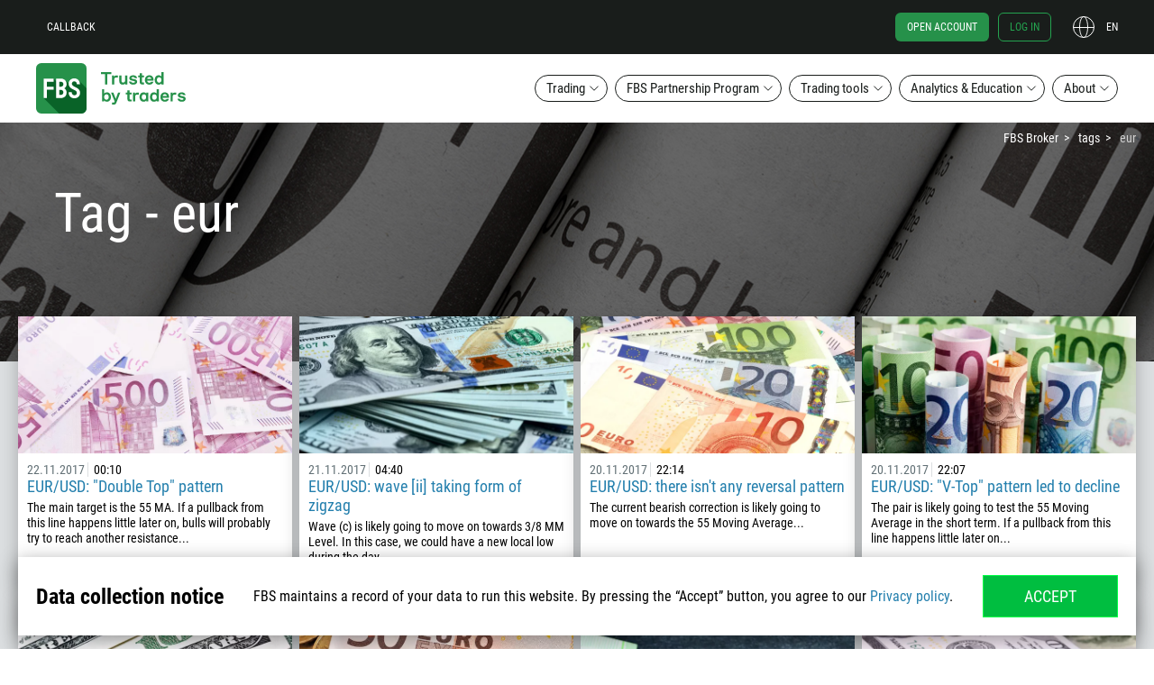

--- FILE ---
content_type: text/html; charset=UTF-8
request_url: https://fbs-affiliate.com/tags/eur-2/page/192
body_size: 29170
content:
<!doctype html>
<html class="man ltr en-US en" lang="en-US" itemscope
      itemtype="http://schema.org/WebPage">
<!--<![endif]-->
<head>
    <meta http-equiv="x-dns-prefetch-control" content="on">
    <meta name="google" content="notranslate">
    <script type="text/javascript">
      var dataLayer = [{"user":{"auth_status":"0","language":"en","country":"USA"},"regulated":"IFSC"}];
      var tagName = "37.21.0";
    </script>

    <script>
    (function (w, d, s, l, i) {
        w[l] = w[l] || [];
        w[l].push({
            'gtm.start':
                new Date().getTime(), event: 'gtm.js'
        });
        var f = d.getElementsByTagName(s)[0],
            j = d.createElement(s), dl = l != 'dataLayer' ? '&l=' + l : '';
        j.async = true;
        j.src =
            'https://ipamtguesbf.com/gtm.js?id=' + i + dl;
        f.parentNode.insertBefore(j, f);
    })(window, document, 'script', 'dataLayer', 'GTM-WDFWBJJ');

</script>

                <link rel="preload" href="/fonts/RobotoCondensedRegular.woff2" as="font" type="font/woff2" crossorigin="anonymous">
        <link rel="preload" href="/fonts/RobotoCondensedBold.woff2" as="font" type="font/woff2" crossorigin="anonymous">
    
    <link rel="preconnect" href="https://cdn.fbs.com/">
    
    <script type="text/javascript">
      window.onload = function () {
        if ("performance" in window && "timing" in window.performance) {
          var timing = window.performance.timing;
          var loaded = timing.loadEventEnd ? timing.loadEventEnd : +new Date();
          var url = "/site/stat?network=" + (timing.connectEnd - timing.navigationStart) +
            "&download=" + (timing.responseEnd - timing.requestStart) +
            "&render=" + (timing.loadEventStart - timing.responseEnd) +
            "&dom=" + (timing.domContentLoadedEventEnd - timing.navigationStart) +
            "&load=" + (loaded - timing.navigationStart);
          try {
            var xhr = new XMLHttpRequest();
            xhr.open('GET', url, true);
            xhr.send();
          } catch (e) {
            // turn all errors into empty results
          }
        }
      };

      window.FBSTranslations = {
        data: [],
        get: function (category, message) {
          return this.data[category][message] !== undefined ? this.data[category][message] : message;
        }
      }
    </script>
    <meta http-equiv="X-UA-Compatible" content="IE=edge">
<meta name="robots" content="noarchive">
<meta name="viewport" content="width=device-width, initial-scale=1">
<meta charset="UTF-8">
<meta name="keywords" content="">
<meta name="description" content="Follow the latest news on EUR and keep in mind key comments by the FBS experts. Watch our weekly outlook and get fundamental and technical analysis tips.  – Page 192">
<meta property="og:title" content="EUR - News, Analytics, Price Forecast, and Trading Ideas – Page 192">
<meta property="og:type" content="website">
<meta property="og:image" content="https://fbs-affiliate.com/i/logo-big.png">
<meta property="og:description" content="Follow the latest news on EUR and keep in mind key comments by the FBS experts. Watch our weekly outlook and get fundamental and technical analysis tips.  – Page 192">
<meta property="og:site_name" content="FBS">
<meta property="twitter:image" content="https://fbs-affiliate.com/i/logo-big.png">
<meta property="twitter:url" content="https://fbs-affiliate.com/tags/eur-2">
<meta property="twitter:card" content="summary">
<meta property="twitter:title" content="EUR - News, Analytics, Price Forecast, and Trading Ideas – Page 192">
<meta property="twitter:description" content="Follow the latest news on EUR and keep in mind key comments by the FBS experts. Watch our weekly outlook and get fundamental and technical analysis tips.  – Page 192">
<meta itemprop="image" content="https://fbs-affiliate.com/i/logo-big.png">
<meta itemprop="description" content="Follow the latest news on EUR and keep in mind key comments by the FBS experts. Watch our weekly outlook and get fundamental and technical analysis tips.  – Page 192">
<meta itemprop="url" content="https://fbs-affiliate.com/tags/eur-2">
<meta property="og:url" content="https://fbs-affiliate.com/tags/eur-2">
<meta name="apple-mobile-web-app-status-bar-style" content="black">
<meta name="msapplication-config" content="/browserconfig.xml">
<meta name="theme-color" content="#384147">
<link type="image/x-icon" href="/favicon.ico?v=2" rel="shortcut icon">
<link href="/apple-touch-icon.png" rel="apple-touch-icon">
<link href="/apple-touch-icon-57x57.png" rel="apple-touch-icon" sizes="57x57">
<link href="/apple-touch-icon-60x60.png" rel="apple-touch-icon" sizes="60x60">
<link href="/apple-touch-icon-72x72.png" rel="apple-touch-icon" sizes="72x72">
<link href="/apple-touch-icon-76x76.png" rel="apple-touch-icon" sizes="76x76">
<link href="/apple-touch-icon-114x114.png" rel="apple-touch-icon" sizes="114x114">
<link href="/apple-touch-icon-120x120.png" rel="apple-touch-icon" sizes="120x120">
<link href="/apple-touch-icon-144x144.png" rel="apple-touch-icon" sizes="144x144">
<link href="/apple-touch-icon-152x152.png" rel="apple-touch-icon" sizes="152x152">
<link href="/apple-touch-icon-180x180.png" rel="apple-touch-icon" sizes="180x180">
<link href="/apple-touch-icon-precomposed.png" rel="apple-touch-icon-precomposed">
<link href="/apple-touch-icon-57x57-precomposed.png" rel="apple-touch-icon-precomposed" sizes="57x57">
<link href="/apple-touch-icon-60x60-precomposed.png" rel="apple-touch-icon-precomposed" sizes="60x60">
<link href="/apple-touch-icon-72x72-precomposed.png" rel="apple-touch-icon-precomposed" sizes="72x72">
<link href="/apple-touch-icon-76x76-precomposed.png" rel="apple-touch-icon-precomposed" sizes="76x76">
<link href="/apple-touch-icon-114x114-precomposed.png" rel="apple-touch-icon-precomposed" sizes="114x114">
<link href="/apple-touch-icon-120x120-precomposed.png" rel="apple-touch-icon-precomposed" sizes="120x120">
<link href="/apple-touch-icon-144x144-precomposed.png" rel="apple-touch-icon-precomposed" sizes="144x144">
<link href="/apple-touch-icon-152x152-precomposed.png" rel="apple-touch-icon-precomposed" sizes="152x152">
<link href="/apple-touch-icon-180x180-precomposed.png" rel="apple-touch-icon-precomposed" sizes="180x180">
<link href="/splashscreens/iphone5_splash.png" rel="apple-touch-startup-image" media="(device-width: 320px) and (device-height: 568px) and (-webkit-device-pixel-ratio: 2)">
<link href="/splashscreens/iphone6_splash.png" rel="apple-touch-startup-image" media="(device-width: 375px) and (device-height: 667px) and (-webkit-device-pixel-ratio: 2)">
<link href="/splashscreens/iphoneplus_splash.png" rel="apple-touch-startup-image" media="(device-width: 621px) and (device-height: 1104px) and (-webkit-device-pixel-ratio: 3)">
<link href="/splashscreens/iphonex_splash.png" rel="apple-touch-startup-image" media="(device-width: 375px) and (device-height: 812px) and (-webkit-device-pixel-ratio: 3)">
<link href="/splashscreens/iphonexr_splash.png" rel="apple-touch-startup-image" media="(device-width: 414px) and (device-height: 896px) and (-webkit-device-pixel-ratio: 2)">
<link href="/splashscreens/iphonexsmax_splash.png" rel="apple-touch-startup-image" media="(device-width: 414px) and (device-height: 896px) and (-webkit-device-pixel-ratio: 3)">
<link href="/splashscreens/ipad_splash.png" rel="apple-touch-startup-image" media="(device-width: 768px) and (device-height: 1024px) and (-webkit-device-pixel-ratio: 2)">
<link href="/splashscreens/ipadpro1_splash.png" rel="apple-touch-startup-image" media="(device-width: 834px) and (device-height: 1112px) and (-webkit-device-pixel-ratio: 2)">
<link href="/splashscreens/ipadpro3_splash.png" rel="apple-touch-startup-image" media="(device-width: 834px) and (device-height: 1194px) and (-webkit-device-pixel-ratio: 2)">
<link href="/splashscreens/ipadpro2_splash.png" rel="apple-touch-startup-image" media="(device-width: 1024px) and (device-height: 1366px) and (-webkit-device-pixel-ratio: 2)">
<link type="image/png" href="/android-chrome-96x96.png" rel="icon" sizes="96x96">
<link type="image/png" href="/android-chrome-144x144.png" rel="icon" sizes="144x144">
<link type="image/png" href="/android-chrome-192x192.png" rel="icon" sizes="192x192">
<link type="image/png" href="/android-chrome-256x256.png" rel="icon" sizes="256x256">
<link href="https://fbs-affiliate.com/tags/eur-2/page/192" rel="alternate" hreflang="x-default">
<link href="https://fbs-affiliate.com/tags/eur-2/page/192" rel="canonical">
<link href="/manifest.json" rel="manifest">
<link href="/static/css/tags_item.css?v=1764659553" rel="stylesheet">
<style>
            @media (min-width: 1281px){
                .inner-promo_newslist {
                    background-image: url(/i/analytics-newslist-bg.jpg) !important;
                }
            }
            @media (max-width: 1280px){
                .inner-promo_newslist {
                    background-image: url(/i/analytics-newslist-bg.jpg) !important;
                }
            }
            @media (max-width: 960px){
                .inner-promo_newslist {
                    background-image: url(/i/analytics-newslist-bg.jpg) !important;
                }
            }
            @media (max-width: 768px){
                .inner-promo_newslist {
                    background-image: url(/i/analytics-newslist-bg.jpg) !important;
                }
            }
            @media (max-width: 320px){
                .inner-promo_newslist {
                    background-image: url(/i/analytics-newslist-bg.jpg) !important;
                }
            }
        </style>
<style>.header-btn{align-items:center;background-color:initial;border:none;cursor:pointer;display:flex;justify-content:center;outline:none;text-decoration:none;text-transform:none}.header-btn--main{border-radius:12px;font-size:16px;line-height:1.5;padding:10px 20px;width:100%}.header-btn--menu{border:1px solid;border-radius:74px;color:#fff;padding:5px 12px}.header-btn--menu--white-border{color:#fff}.header-btn--menu--transparent-border{border:1px solid #0000}.header-btn--menu--transparent-border:hover{border:1px solid}.header-btn--menu:hover{color:#fff}.header-btn--menu--black-border{background-color:#fff;color:#191d1b;font-size:15px;line-height:1.2}.header-btn--menu--black-border:hover{background-color:#191d1b;border:1px solid #0000;color:#fff}.header-btn--green{background-color:#26914a;color:#fff}.header-btn--transparent{color:#191d1b;outline:2px solid currentcolor}.header-btn--black,.header-btn--hover-black:hover{background-color:#191d1b;color:#fff}.header-btn--hover-green:hover{background-color:#26914a;color:#fff}.header-btn--hover-white:hover{background-color:#fff;color:#191d1b}.header-btn--icon-arrow{padding-left:40px;padding-right:40px;position:relative}.header-btn--icon-arrow:after{height:16px;position:absolute;right:20px;top:12px;width:16px}.rtl .header-btn--icon-arrow:after{transform:scaleX(-1)}.header-btn--icon-arrow--white:after{content:url("[data-uri]")}.header-btn--icon-arrow--black:after,.header-btn--icon-arrow--hover-black:hover:after{content:url("[data-uri]")}.header-btn--icon-arrow--hover-white:hover:after{content:url("[data-uri]")}.header-btn--block{display:block;width:100%}.header-btn__brand-green-with-border{background-color:#00be40;color:#fff;outline:1px solid #00ff47;transition:background-color .2s cubic-bezier(.4,0,.2,1)}.header-btn__brand-green-with-border:active,.header-btn__brand-green-with-border:hover{background-color:#14a138;color:#fff}.icon{background-size:contain!important}.icon--24{height:24px;width:24px}.icon__cross-close{background:url("[data-uri]") 50% no-repeat}.icon--42{height:42px;width:42px}.icon__standard-new{background:url("[data-uri]") 50% no-repeat}.icon__cent-new{background:url("[data-uri]") 50% no-repeat}.icon__pro-new{background:url("[data-uri]") 50% no-repeat}.icon--standard-black{background:url("[data-uri]") 50% no-repeat}.icon--cent-black{background:url("[data-uri]") 50% no-repeat}.icon--pro-black{background:url("[data-uri]") 50% no-repeat}.subnav{background-color:#191d1b;color:#fff;display:none;height:calc(100% - 60px);position:fixed;right:0;width:100%;z-index:11}.subnav--lang{top:60px}.subnav__column{border-bottom:1px solid #ffffff1a;display:flex;flex-direction:column;padding:0 24px}.subnav__column--desktop{display:none}.subnav__column-title{font-size:12px;line-height:1.5;opacity:.4;padding:18px 0;position:relative;text-transform:uppercase}.subnav__column-title:after{background:url("[data-uri]") 50% no-repeat;background-size:contain;content:"";height:12px;position:absolute;right:0;top:18px;transform:scale(-1);width:12px}.subnav__column-title.active:after{transform:scale(1)}.subnav__link{align-items:center;color:#fff;display:flex;font-size:12px;line-height:1.5;text-transform:none}.subnav__link.active,.subnav__link:hover{color:#26914a}.subnav__link i{margin-right:5px}.subnav__link--new{position:relative}.subnav__link--new:after{background:url(/i/fbs-trader/label-new.svg) 50% no-repeat;content:"";display:inline-block;height:13px;margin-left:5px;position:relative;width:26px}.subnav ul.list{display:none}.subnav .active+.list{display:block}.subnav__list li{margin-bottom:24px}.subnav__list li:hover{color:#26914a}.subnav__btn-close{display:none}.subnav--menu{position:static}.menu_scroll .subnav--menu{left:0;right:auto;top:66px}.subnav__about-btn{margin:0}.subnav-banner{color:#fff;justify-content:center;padding-bottom:25px;padding-top:25px;text-align:center;transition-property:transform}.subnav-banner figure{margin:0}.subnav-banner:active,.subnav-banner:focus,.subnav-banner:hover{color:#fff}.subnav-banner:active img,.subnav-banner:hover img{transform:scale(.95)}.subnav-banner:active .subnav-banner__img--about,.subnav-banner:hover .subnav-banner__img--about{transform:none}.subnav-banner:active .subnav-banner__img--about:first-child,.subnav-banner:hover .subnav-banner__img--about:first-child{transform:scale(.9)}.subnav-banner:hover .subnav-banner__img--about:nth-child(2){left:50px;top:220px}.subnav-banner:hover .subnav-banner__img--about:nth-child(3){left:190px;top:24px}.subnav-banner:hover .subnav-banner__img--about:nth-child(4){left:52px;top:52px}.subnav-banner:hover .subnav-banner__img--about:nth-child(5){left:152px;top:150px}.subnav-banner__img{display:inline-block;image-rendering:crisp-edges;min-height:240px;object-fit:contain;transition:all .3s ease-in-out}.subnav-banner__img img{display:inline-block;vertical-align:middle}.subnav-banner__img--about{transform:none}.subnav-banner__img--about:nth-child(2),.subnav-banner__img--about:nth-child(3),.subnav-banner__img--about:nth-child(4),.subnav-banner__img--about:nth-child(5){position:absolute}.subnav-banner__img--about:nth-child(2){left:64px;top:210px}.subnav-banner__img--about:nth-child(3){left:182px;top:32px}.subnav-banner__img--about:nth-child(4){left:54px;top:64px}.subnav-banner__img--about:nth-child(5){left:140px;top:146px}.subnav-banner__title{font-size:16px;line-height:1.3}.subnav-banner__subtitle{font-size:12px;line-height:1.9}.menu{align-items:center;display:flex;flex-direction:column;position:fixed;width:100%;z-index:9999990}.menu__section{display:none}.menu.menu_scroll{background-color:#191d1b;position:fixed;top:0}.menu.menu_scroll .menu__fbs-icon{background:url("[data-uri]") 50% no-repeat;background-size:contain;margin-right:20px;transition:all .2s cubic-bezier(.4,0,.2,1)}.menu__black-bg{height:60px;position:fixed;top:0;z-index:1}.menu__black-bg,.menu__container{background-color:#191d1b;width:100%}.menu__container{position:absolute;top:60px;transition:all .3s cubic-bezier(.55,0,.1,1),background-color 0s;z-index:9999990}.menu_scroll .menu__container{background:#0000;display:flex;flex-direction:row;height:60px;justify-content:space-between;max-width:1200px;top:0}.menu-upper{position:fixed;top:0;width:100%;z-index:9999991}.menu_scroll .menu-upper{order:3;position:relative}.menu-upper__container{align-items:center;display:flex;flex-direction:row;font-size:12px;height:60px;justify-content:space-between;margin:0 auto;min-height:60px;padding:0;width:calc(100% - 32px)}.menu-upper__container .btn{font-size:12px}.menu_scroll .menu-upper__container{justify-content:flex-end;width:auto}.menu-upper__links .btn--menu{margin-right:8px;text-transform:uppercase}.menu-upper__btn-action{color:#fff;font-size:12px;line-height:1.5;padding:6px 12px;text-transform:uppercase}.menu-upper__btn-action:hover{color:#24a34f}.menu-upper__btn-action--register{border:1px solid #24a34f;border-radius:6px;color:#24a34f;margin:0 10px 0 12px}.menu-upper__btn-action--register:hover{background-color:#fff;color:#26914a}.menu-upper__btn-action--signin{border:1px solid #24a34f;border-radius:6px;color:#24a34f;margin-right:24px}.menu-upper__btn-action--signin:hover{background-color:#fff;border:1px solid #0000}.menu-lower{background-color:#191d1b;display:none;height:calc(100vh - 60px);overflow:auto;position:fixed;top:60px;width:100%;z-index:9999990}.menu-lower.active{display:flex}.menu_scroll .menu-lower{margin:0;width:auto}.menu-lower__list{flex-direction:column;height:calc(100% - 70px);overflow:auto;width:100%}.menu-lower__list-item{width:100%}.menu-lower__btn{position:relative}.menu-lower__btn--mobile{background-color:#191d1b;border-color:#0000;border-radius:0;color:#fff;font-size:12px;font-weight:600;justify-content:flex-start;line-height:1.5;padding:18px 24px;text-transform:uppercase;width:100%}.menu-lower__btn--mobile:focus,.menu-lower__btn--mobile:hover{outline:none}.menu_scroll .menu-lower__btn{background:#0000 none repeat 0 0/auto auto padding-box border-box scroll;background:initial;border:none;color:#fff;font-size:12px;text-transform:uppercase;width:max-content}.menu_scroll .menu-lower__btn:after{background:url("[data-uri]") 50% no-repeat;top:5px}.menu_scroll .menu-lower__btn:hover{color:#24a34f}.menu_scroll .menu-lower__btn:hover:after{background:url("[data-uri]") 50% no-repeat}.menu__btn-lang{color:#fff;height:24px;justify-content:flex-end;padding:0;position:relative;text-transform:uppercase;width:50px}.rtl .menu__btn-lang{margin-right:24px}.menu__btn-lang:after{background:url("[data-uri]") 50% no-repeat;background-size:contain;content:"";height:24px;left:0;position:absolute;top:0;width:24px}.menu__btn-lang:hover{color:#24a34f}.menu__btn-lang:hover:after{background:url("[data-uri]") 50% no-repeat}.menu__lang-icon{background:url("[data-uri]") 50% no-repeat;background-size:contain;height:24px;margin-right:10px;min-width:24px}.menu__mobile{display:block}.menu__desktop{display:none}.menu__fbs-icon{background:url("[data-uri]") 50% no-repeat;background-size:contain;height:40px;margin-right:20px;width:40px}.menu_scroll .menu__fbs-icon{height:40px;min-width:40px;width:40px}.menu__logo{display:none}.menu__icon-text{font-size:18px;font-weight:500;line-height:1.22;transition:opacity .3s linear;width:130px}[lang=th-TH] .menu__icon-text{width:150px}.menu_scroll .menu__icon-text{display:none}.menu__menu-icon{background:url("[data-uri]") 50% no-repeat;height:24px;width:24px}.menu__menu-icon--close{background:url("[data-uri]") 50% no-repeat}.menu-sublist{align-content:flex-start;align-items:flex-start;display:flex!important;flex-wrap:wrap;justify-content:flex-start;margin:0;padding:0}.menu-sublist__item{margin-bottom:0!important;min-width:80px}.menu-sublist__link{color:#fff;font-size:10px;line-height:2;padding-left:17px;position:relative}.menu-sublist__link:hover{color:#26914a}.menu-sublist__link:before{content:"";display:block;left:0;position:absolute;width:12px}.menu-sublist__link--apple:before{background:url(/i/fbs-trader/i-apple-gray.svg) 50% no-repeat;height:15px;top:0}.menu-sublist__link--apple:hover:before{background:url(/i/fbs-trader/i-apple.svg) 50% no-repeat}.menu-sublist__link--android:before{background:url(/i/fbs-trader/i-android-gray.svg) 50% no-repeat;height:14px;top:1px}.menu-sublist__link--android:hover:before{background:url(/i/fbs-trader/i-android.svg) 50% no-repeat}.menu-sublist__link--web:before{background:url(/i/fbs-trader/i-web-trader-gray.svg) 50% no-repeat;height:12px;top:3px}.menu-sublist__link--web:hover:before{background:url(/i/fbs-trader/i-web-trader.svg) 50% no-repeat}.menu-sublist__link--windows:before{background:url(/i/fbs-trader/i-windows-gray.svg) 50% no-repeat;height:11px;top:3px}.menu-sublist__link--windows:hover:before{background:url(/i/fbs-trader/i-windows.svg) 50% no-repeat}.menu-sublist__link--multi:before{background:url(/i/fbs-trader/i-multiterminal-gray.svg) 50% no-repeat;height:10px;top:3px}.menu-sublist__link--multi:hover:before{background:url(/i/fbs-trader/i-multiterminal.svg) 50% no-repeat}.menu__signin-wrapper{background:#191d1b;bottom:0;height:70px;position:fixed;width:100%}.menu__signin-mob{height:44px;margin:0 auto;width:calc(100% - 48px)}.menu .list,.menu__signin-mob{align-items:center;display:flex}.menu .list{list-style:none;padding:0}.breadcrumbs{display:none}@media (min-width:1280px){.header-btn--main{font-size:18px;padding:14px 20px}.header-btn--icon-arrow{padding-left:40px;padding-right:40px}.header-btn--icon-arrow:after{top:16px}.subnav{border-radius:12px;box-shadow:0 0 0 6px #191d1b80;height:-moz-fit-content;height:fit-content;padding:10px 36px 0 0;right:46px;width:-moz-fit-content;width:fit-content}.subnav--lang{top:10px}.subnav--lang .subnav__column:nth-child(3){border:none}.subnav__container{display:flex}.subnav__column{border-bottom:none;border-right:1px solid #ffffff1a;padding-bottom:24px;width:240px}.subnav--about .subnav__column:nth-child(3),.subnav__column:nth-child(4){border:none}.subnav__column--desktop{display:flex}.subnav__column-title:after{display:none}.subnav ul.list{display:block}.subnav__list li{margin-bottom:10px}.subnav__list li:last-child{margin-bottom:0}.subnav__btn-close{display:flex;position:absolute;right:12px;top:12px}.subnav--menu{position:absolute;right:0;top:50px}.subnav--menu--trading{right:-360px}[lang=es-ES] .subnav--menu--trading{right:-460px}[lang=fr-FR] .subnav--menu--trading,[lang=it-IT] .subnav--menu--trading,[lang=vi-VN] .subnav--menu--trading{right:-410px}.menu_scroll .subnav--menu--trading{right:-840px}[lang=es-ES] .menu_scroll .subnav--menu--trading{right:-940px}[lang=fr-FR] .menu_scroll .subnav--menu--trading,[lang=it-IT] .menu_scroll .subnav--menu--trading,[lang=vi-VN] .menu_scroll .subnav--menu--trading{right:-890px}.subnav--menu--ib{right:-230px}[lang=es-ES] .subnav--menu--ib,[lang=fr-FR] .subnav--menu--ib,[lang=it-IT] .subnav--menu--ib,[lang=vi-VN] .subnav--menu--ib{right:-260px}.subnav--menu--promo{right:-100px}[lang=es-ES] .subnav--menu--promo,[lang=fr-FR] .subnav--menu--promo{right:-120px}[lang=id-ID] .subnav--menu--promo,[lang=it-IT] .subnav--menu--promo,[lang=vi-VN] .subnav--menu--promo{right:-140px}.subnav--menu--promo .subnav__column{border:none}.menu{background-color:initial;position:static;z-index:1000}.menu__section{background-color:#fff;display:block;height:150px}.menu__container{background-color:#fff;z-index:1000}.menu-upper{z-index:1001}.menu-upper__container{max-width:1200px}.menu-upper__btn-action--register{background-color:#26914a;border:1px solid #0000;color:#fff}.menu_scroll .menu-upper__links{display:none}.menu-lower{background-color:initial;display:flex;justify-content:space-between;max-width:1200px;overflow:visible;overflow:initial;padding:20px 0;position:relative;top:0;z-index:1000}.menu-lower,.menu-lower__list{flex-direction:row;height:auto}.menu-lower__list{justify-content:flex-end;overflow:visible;transition:all .3s cubic-bezier(.55,0,.1,1),background-color 0s}.menu-lower__list li{margin-right:8px;position:relative}.menu-lower__list li:last-of-type{margin-right:0}.menu_scroll .menu-lower__list li{position:static}.menu-lower__list-item{width:auto}.menu-lower__btn{padding-right:24px}.menu-lower__btn:after{background:url("[data-uri]") 50% no-repeat;background-size:contain;content:"";height:12px;position:absolute;right:8px;top:8px;transform:scale(-1);width:12px}.menu-lower__btn:hover:after{background:url("[data-uri]") 50% no-repeat}.menu-lower__btn.active{background-color:#191d1b;border-color:#0000;color:#fff}.menu-lower__btn.active:after{background:url("[data-uri]") 50% no-repeat;transform:scale(1)}.menu__mobile{display:none}.menu__desktop{display:block}.menu__fbs-icon{background:url("[data-uri]") 50% no-repeat;height:56px;transition:all .2s cubic-bezier(.4,0,.2,1);width:180px}[lang=ar-AE] .menu__fbs-icon,[lang=ur-PK] .menu__fbs-icon{background:url("[data-uri]") 50% no-repeat}.menu__logo{align-items:center;display:flex;margin-bottom:-10px;margin-top:-10px;transition:all .3s cubic-bezier(.55,0,.1,1);z-index:2}.breadcrumbs{display:block;top:145px}.bd14.inner-promo{padding-top:145px}}@media (min-width:1440px){.subnav--menu--trading{right:-240px}[lang=es-ES] .subnav--menu--trading{right:-340px}[lang=it-IT] .subnav--menu--trading,[lang=vi-VN] .subnav--menu--trading{right:-300px}.subnav--menu--ib{right:-110px}[lang=es-ES] .subnav--menu--ib,[lang=it-IT] .subnav--menu--ib{right:-140px}.subnav--menu--promo{right:0}.menu-lower,.menu-upper__container,.menu_scroll .menu__container{max-width:1320px}}@media (min-width:1680px){.subnav--menu--trading{right:0}[lang=es-ES] .subnav--menu--trading{right:-140px}[lang=fr-FR] .subnav--menu--trading,[lang=it-IT] .subnav--menu--trading,[lang=vi-VN] .subnav--menu--trading{right:-100px}.subnav--menu--ib{right:0}.menu-lower,.menu-upper__container,.menu_scroll .menu__container{max-width:1520px}}@media (min-width:1920px){.subnav--menu--trading{right:0}.menu-lower,.menu-upper__container,.menu_scroll .menu__container{max-width:1600px}}@media (max-width:1023px){.subnav-banner{display:none}}@media (max-width:1279px){.subnav-banner:hover .subnav-banner__img--about:nth-child(2){left:26px;top:212px}.subnav-banner:hover .subnav-banner__img--about:nth-child(3){left:144px;top:44px}.subnav-banner:hover .subnav-banner__img--about:nth-child(4){left:24px;top:70px}.subnav-banner:hover .subnav-banner__img--about:nth-child(5){left:112px;top:152px}.subnav-banner__img--about:nth-child(2){left:34px;top:204px}.subnav-banner__img--about:nth-child(3){left:134px;top:50px}.subnav-banner__img--about:nth-child(4){left:24px;top:80px}.subnav-banner__img--about:nth-child(5){left:100px;top:148px}}</style>
<script>var direction = 'ltr';
localStorage.setItem('user_language', 'en');
localStorage.setItem('refer_page', '{\"value\":\"empty\",\"timestamp\":1772376807}');
localStorage.setItem('first_visit_date', '{\"value\":\"1769784807\",\"timestamp\":1772376807}');
</script>    <title>EUR - News, Analytics, Price Forecast, and Trading Ideas – Page 192</title>
    <base href="/">
    <meta name="csrf-param" content="_csrf">
<meta name="csrf-token" content="vK4t5jx8b6aIYeMKQAIMer2IiW2PeI1apuAGQnEpKuaPz2CfdiYglco41mY3XT8phMTMIOU3_ALAkHIEEGRLtQ==">
    </head>
<body class="layout">

<noscript>
    <iframe src="https://ipamtguesbf.com/ns.html?id=GTM-WDFWBJJ" height="0" width="0"
            style="display:none;visibility:hidden"></iframe>
</noscript>

<div id="fb-root"></div>

    <header class="js-menu menu">
    <div class="menu__black-bg"></div>
    <div class="menu__container">
        <div class="menu-upper">
            <div class="container menu-upper__container">
                <ul class="list menu-upper__links">
                    <li><a href="#js-callback" class="header-btn menu__desktop menu-upper__btn-action js-callback-link">Callback</a></li>
                    <li><a href="/" class="menu__mobile icon menu__fbs-icon"></a></li>
                    <li class="menu__mobile">
<button type="button"
        class="js-lang-button header-btn menu__btn-lang"
    >
    en</button>
    <nav class="js-subnav subnav subnav--lang">
        <div class="subnav__container">
            <div class="subnav__column">
                <p class="js-mobile-category-title active subnav__column-title">Europe</p>
                <ul class="list subnav__list">
                                            <li><a href="#" class="subnav__link active" data-lang="en">
                                English                            </a></li>
                                            <li><a href="#" class="subnav__link " data-lang="es">
                                Español                            </a></li>
                                            <li><a href="#" class="subnav__link " data-lang="pt">
                                Português                            </a></li>
                                    </ul>
            </div>
                            <div class="subnav__column">
                    <p class="js-mobile-category-title subnav__column-title">Asia</p>
                    <ul class="list subnav__list">
                                                    <li><a href="#" class="subnav__link " data-lang="id">
                                    Bahasa Indonesia                                </a></li>
                                                    <li><a href="#" class="subnav__link " data-lang="ms">
                                    Bahasa Melayu                                </a></li>
                                                    <li><a href="#" class="subnav__link " data-lang="tr">
                                    Türkçe                                </a></li>
                                            </ul>
                </div>
                            <div class="subnav__column">
                    <p class="js-mobile-category-title subnav__column-title">Asia</p>
                    <ul class="list subnav__list">
                                                    <li><a href="#" class="subnav__link " data-lang="ar">
                                    العربية                                </a></li>
                                                    <li><a href="#" class="subnav__link " data-lang="th">
                                    ภาษาไทย                                </a></li>
                                            </ul>
                </div>
                    </div>
        <button class="js-btn-close header-btn subnav__btn-close"><i class="icon icon--24 icon__cross-close"></i></button>
    </nav>
</li>
                </ul>
                <ul class="list menu-upper__buttons">
                    <li><a href="https://fbs-affiliate.com/cabinet/registration?lang=en&account=stand" class="header-btn menu-upper__btn-action menu-upper__btn-action--register">
                            Open account</a></li>
                    <li><a href="https://fbs-affiliate.com/cabinet/login?lang=en" class="header-btn menu__desktop menu-upper__btn-action menu-upper__btn-action--signin">
                            Log in</a></li>
                    <li class="menu__desktop">
<button type="button"
        class="js-lang-button header-btn menu__btn-lang"
    >
    en</button>
    <nav class="js-subnav subnav subnav--lang">
        <div class="subnav__container">
            <div class="subnav__column">
                <p class="js-mobile-category-title active subnav__column-title">Europe</p>
                <ul class="list subnav__list">
                                            <li><a href="#" class="subnav__link active" data-lang="en">
                                English                            </a></li>
                                            <li><a href="#" class="subnav__link " data-lang="es">
                                Español                            </a></li>
                                            <li><a href="#" class="subnav__link " data-lang="pt">
                                Português                            </a></li>
                                    </ul>
            </div>
                            <div class="subnav__column">
                    <p class="js-mobile-category-title subnav__column-title">Asia</p>
                    <ul class="list subnav__list">
                                                    <li><a href="#" class="subnav__link " data-lang="id">
                                    Bahasa Indonesia                                </a></li>
                                                    <li><a href="#" class="subnav__link " data-lang="ms">
                                    Bahasa Melayu                                </a></li>
                                                    <li><a href="#" class="subnav__link " data-lang="tr">
                                    Türkçe                                </a></li>
                                            </ul>
                </div>
                            <div class="subnav__column">
                    <p class="js-mobile-category-title subnav__column-title">Asia</p>
                    <ul class="list subnav__list">
                                                    <li><a href="#" class="subnav__link " data-lang="ar">
                                    العربية                                </a></li>
                                                    <li><a href="#" class="subnav__link " data-lang="th">
                                    ภาษาไทย                                </a></li>
                                            </ul>
                </div>
                    </div>
        <button class="js-btn-close header-btn subnav__btn-close"><i class="icon icon--24 icon__cross-close"></i></button>
    </nav>
</li>
                    <li><button class="header-btn menu__mobile menu__menu-icon js-mobile-menu-btn"></button></li>
                </ul>
            </div>
        </div>

        <nav class="container menu-lower js-lower-menu">
            <div class="menu__logo">
                <a href="/" class="icon menu__fbs-icon"></a>
            </div>
            <ul class="list menu-lower__list">
                    <li class="menu-lower__list-item">
                        <button class="header-btn header-btn--menu header-btn--menu--black-border menu-lower__btn js-menu-btn">Trading</button>
                        <div class="subnav subnav--menu subnav--menu--trading js-subnav">
                            <a href="/trading" class="subnav__column subnav-banner subnav__column--desktop">
                                <figure>
    <picture>
        <source data-srcset="i/submenu/fbs-award.webp, i/submenu/fbs-award@2x.webp 2x" type="image/webp">
        <source data-srcset="i/submenu/fbs-award.png, i/submenu/fbs-award@2x.png 2x" type="image/png">
        <img class="subnav-banner__img lazyload" data-src="i/submenu/fbs-award.png" width="190" height="240" alt="Invest Fair Kuala Lumpur"/>
    </picture>
    <figcaption>
        <p class="subnav-banner__title">
            Invest Fair Kuala Lumpur        </p>
        <p class="subnav-banner__subtitle">
            +37 more awards in over 10 different nominations        </p>
    </figcaption>
</figure>
                            </a>

                            <div class="subnav__column">
                                <p class="subnav__column-title js-mobile-category-title">General info</p>
                                <ul class="list subnav__list">
                                    <li><a class="subnav__link" href="/trading/conditions">
                                            Trading conditions                                        </a></li>
                                </ul>
                                <p class="subnav__column-title js-mobile-category-title">Financials</p>
                                <ul class="list subnav__list">
                                    <li><a class="subnav__link" href="https://fbs-affiliate.com/cabinet/registration?lang=en&account=stand">
                                            Open account                                        </a></li>
                                    <li><a class="subnav__link" href="/deposits-and-withdrawals">
                                            Deposits & Withdrawals                                        </a></li>
                                </ul>
                            </div>

                            <div class="subnav__column">
                                                                <p class="subnav__column-title js-mobile-category-title">Trading instruments</p>
                                <ul class="list subnav__list">
                                    <li><a class="subnav__link" href="/trading/specs/forex">
                                            Forex</a></li>
                                    <li><a class="subnav__link" href="/trading/specs/metals">
                                            Metals</a></li>
                                    <li><a class="subnav__link" href="/trading/specs/indices">
                                            Indices</a></li>
                                    <li><a class="subnav__link" href="/trading/specs/energies">
                                            Energies</a></li>
                                    <li><a class="subnav__link" href="/trading/specs/stocks">
                                            Stocks</a></li>
                                    <li><a class="subnav__link" href="/trading/specs/forex-exotic">
                                            Forex Exotic</a></li>
                                </ul>
                                                                <p class="subnav__column-title js-mobile-category-title">Trading conditions</p>
                                <ul class="list subnav__list">
                                    <li><a class="subnav__link" href="/trading/margin-and-leverage">
                                            Margin and Leverage</a></li>
                                    <li><a class="subnav__link" href="/trading/trading-hours">
                                            Trading Hours</a></li>
                                </ul>
                            </div>

                            <div class="subnav__column">
                                <p class="subnav__column-title js-mobile-category-title">Trading platforms</p>
                                <ul class="list subnav__list">
                                    <li><a class="subnav__link" href="/trading/trading-app">
                                            FBS app</a></li>
                                    <li><a class="subnav__link" href="/trading/metatrader-4">
                                            MetaTrader 4</a>
                                        <ul class="list menu-sublist">
                                            <li class="menu-sublist__item"><a
                                                    class="menu-sublist__link menu-sublist__link--android"
                                                    href="/trading/platforms/mt4android">Android</a>
                                            </li>
                                            <li class="menu-sublist__item"><a
                                                    class="menu-sublist__link menu-sublist__link--apple"
                                                    href="/trading/platforms/mt4ios">Apple iOS</a>
                                            </li>
                                            <li class="menu-sublist__item"><a
                                                    class="menu-sublist__link menu-sublist__link--web"
                                                    href="/trading/platforms/mtweb?version=4">Web</a>
                                            </li>
                                            <li class="menu-sublist__item"><a
                                                    class="menu-sublist__link menu-sublist__link--windows"
                                                    href="/trading/platforms/mt4">Windows</a>
                                            </li>
                                            <li class="menu-sublist__item"><a
                                                    class="menu-sublist__link menu-sublist__link--apple"
                                                    href="/trading/platforms/mt4macos">macOS</a>
                                            </li>
                                            <li class="menu-sublist__item"><a
                                                    class="menu-sublist__link menu-sublist__link--multi"
                                                    href="/trading/platforms/mt4multi">Multiterminal</a>
                                            </li>
                                        </ul>
                                    </li>
                                    <li><a class="subnav__link" href="/trading/metatrader-5">
                                            MetaTrader 5</a>
                                        <ul class="list menu-sublist">
                                            <li class="menu-sublist__item"><a
                                                    class="menu-sublist__link menu-sublist__link--android"
                                                    href="/trading/platforms/mt5android">Android</a>
                                            </li>
                                            <li class="menu-sublist__item"><a
                                                    class="menu-sublist__link menu-sublist__link--apple"
                                                    href="/trading/platforms/mt5ios">Apple iOS</a>
                                            </li>
                                            <li class="menu-sublist__item"><a
                                                    class="menu-sublist__link menu-sublist__link--web"
                                                    href="/trading/platforms/mtweb?version=5">Web</a>
                                            </li>
                                            <li class="menu-sublist__item"><a
                                                    class="menu-sublist__link menu-sublist__link--windows"
                                                    href="/trading/platforms/mt5">Windows</a>
                                            </li>
                                            <li class="menu-sublist__item"><a
                                                    class="menu-sublist__link menu-sublist__link--apple"
                                                    href="/trading/platforms/mt5macos">macOS</a>
                                            </li>
                                        </ul>
                                    </li>
                                </ul>
                            </div>

                            <button class="js-btn-close header-btn subnav__btn-close"><i class="icon icon--24 icon__cross-close"></i></button>

                        </div>
                    </li>
                    <li class="menu-lower__list-item">
                        <button class="header-btn header-btn--menu header-btn--menu--black-border menu-lower__btn js-menu-btn">FBS Partnership Program</button>
                        <div class="subnav subnav--menu subnav--menu--ib js-subnav">
                            <a href="/partnership-program" class="subnav__column subnav-banner subnav__column--desktop">
                                <figure>
                                    <picture>
                                        <source data-srcset="i/submenu/fbs-award.webp, i/submenu/fbs-award@2x.webp 2x" type="image/webp">
                                        <source data-srcset="i/submenu/fbs-award.png, i/submenu/fbs-award@2x.png 2x" type="image/png">
                                        <img class="subnav-banner__img lazyload" data-src="i/submenu/fbs-award.png" width="190" height="240" alt="Best International Forex Broker-2017"/>
                                    </picture>
                                    <figcaption>
                                        <p class="subnav-banner__title">
                                            Best IB Program Asia 2022                                        </p>
                                        <p class="subnav-banner__subtitle">
                                            Join an award-winning program with the best conditions on the market                                        </p>
                                    </figcaption>
                                </figure>
                            </a>

                            <div class="subnav__column">
                                <p class="subnav__column-title js-mobile-category-title">General info</p>
                                <ul class="list subnav__list">
                                    <li><a class="subnav__link" href="/partnership-program">Partnership Program</a></li>
                                    <li><a class="subnav__link" href="/partner-commission">Partners commission</a></li>
                                                                            <li><a class="subnav__link" href="/cascades-by-FBS">Cascades by FBS</a></li>
                                                                        <li><a class="subnav__link" href="https://fbs-affiliate.com/cabinet/registration?lang=en&account=partnersw">Become a Partner</a></li>
                                    <li><a class="subnav__link" href="/trading/funds">Payment systems</a></li>
                                </ul>
                            </div>

                            <a href="/partner-commission" class="subnav__column subnav-banner subnav__column--desktop">
                                <figure>
                                    <picture class="subnav-banner__img">
                                        <source data-srcset="i/submenu/pic-charts.webp, i/submenu/pic-charts@2x.webp 2x" type="image/webp">
                                        <source data-srcset="i/submenu/pic-charts.png, i/submenu/pic-charts@2x.png 2x" type="image/png">
                                        <img data-src="/i/submenu/pic-charts.png" class="subnav-banner__img lazyload" alt="charts" width="191" height="240">
                                    </picture>
                                    <figcaption>
                                        <p class="subnav-banner__title">
                                            Partner commission                                        </p>
                                        <p class="subnav-banner__subtitle">
                                            Earn up to 43% of your clients' spread                                        </p>
                                    </figcaption>
                                </figure>
                            </a>

                            <a href="/partnership-program" class="subnav__column subnav-banner subnav__column--desktop">
                                <figure>
                                    <picture class="subnav-banner__img">
                                        <source data-srcset="i/submenu/partner.webp, i/submenu/partner@2x.webp 2x" type="image/webp">
                                        <source data-srcset="i/submenu/partner.png, i/submenu/partner@2x.png 2x" type="image/png">
                                        <img data-src="/i/submenu/partner.png" class="subnav-banner__img lazyload" alt="" width="192" height="240">
                                    </picture>
                                    <figcaption>
                                        <p class="subnav-banner__title">
                                            Become an FBS partner                                        </p>
                                        <p class="subnav-banner__subtitle">
                                            Promote FBS, get extra income, and follow your financial dreams                                        </p>
                                    </figcaption>
                                </figure>
                            </a>

                            <button class="js-btn-close header-btn subnav__btn-close"><i class="icon icon--24 icon__cross-close"></i></button>

                        </div>
                    </li>
                    <li class="menu-lower__list-item">
                        <button class="header-btn header-btn--menu header-btn--menu--black-border menu-lower__btn js-menu-btn">Trading tools</button>
                        <div class="subnav subnav--menu subnav--menu--promo js-subnav">
                            <div class="subnav__column">
                                <p class="subnav__column-title js-mobile-category-title">Special services</p>
                                <ul class="list subnav__list">
                                                                        <li><a class="subnav__link" href="/promo/multiterminal">MetaTrader 4 MultiTerminal</a></li>
                                                                                                                                                                                                                                                                <li><a class="subnav__link" href="/trading/vps">VPS</a></li>
                                                                                                        </ul>
                            </div>

                            <button class="js-btn-close header-btn subnav__btn-close"><i class="icon icon--24 icon__cross-close"></i></button>

                        </div>
                    </li>
                                        <li class="menu-lower__list-item">
                        <button class="header-btn header-btn--menu header-btn--menu--black-border menu-lower__btn js-menu-btn">
                            Analytics & Education</button>
                        <div class="subnav subnav--menu js-subnav">
                            <a href="/market-analytics" class="subnav__column subnav-banner subnav__column--desktop">
                                <figure>
                                    <picture class="subnav-banner__img">
                                        <source data-ssrcset="i/submenu/line-chart.webp, i/submenu/line-chart@2x.webp 2x" type="image/webp">
                                        <source data-ssrcset="i/submenu/line-chart.png, i/submenu/line-chart@2x.png 2x" type="image/png">
                                        <img data-src="/i/submenu/line-chart.png" class="subnav-banner__img lazyload" alt="line-chart" width="191" height="240">
                                    </picture>
                                    <figcaption>
                                        <p class="subnav-banner__title">
                                            Forex analytics                                        </p>
                                        <p class="subnav-banner__subtitle">
                                            Currency forecasts & trade ideas                                        </p>
                                    </figcaption>
                                </figure>
                            </a>

                            <a href="/analytics/webinars" class="subnav__column subnav-banner subnav__column--desktop">
                                <figure>
                                    <picture class="subnav-banner__img">
                                        <source data-srcset="i/submenu/screen-pic.webp, i/submenu/screen-pic@2x.webp 2x" type="image/webp">
                                        <source data-srcset="i/submenu/screen-pic.png, i/submenu/screen-pic@2x.png 2x" type="image/png">
                                        <img data-src="/i/submenu/screen-pic.png" class="subnav-banner__img lazyload" alt="screen pic" width="191" height="240">
                                    </picture>
                                    <figcaption>
                                        <p class="subnav-banner__title">
                                            Webinars                                        </p>
                                        <p class="subnav-banner__subtitle">
                                            Live lessons with FBS professionals                                        </p>
                                    </figcaption>
                                </figure>
                            </a>

                            <div class="subnav__column">
                                <p class="subnav__column-title js-mobile-category-title">
                                    Analytics</p>
                                <ul class="list subnav__list">
                                    <li><a class="subnav__link" href="/market-analytics">
                                            Market Analytics</a></li>
                                    <li><a class="subnav__link" href="/vip-analytics">VIP Analytics</a></li>
                                </ul>
                            </div>

                            <div class="subnav__column">
                                <p class="subnav__column-title js-mobile-category-title">Trader Tools</p>
                                <ul class="list subnav__list">
                                    <li><a class="subnav__link" href="/analytics/calendar">Economic Calendar</a></li>
                                    <li><a class="subnav__link" href="/trading/trading-calculator">Trading calculators</a></li>
                                </ul>

                                <p class="subnav__column-title js-mobile-category-title">Education</p>
                                <ul class="list subnav__list">
                                    <li><a class="subnav__link" href="/fbs-academy">FBS Academy</a></li>
                                    <li><a class="subnav__link" href="/fbs-academy/traders-blog">Trader’s blog</a></li>
                                    <li><a class="subnav__link" href="/glossary">Glossary</a></li>
                                </ul>
                            </div>

                            <button class="js-btn-close header-btn subnav__btn-close"><i class="icon icon--24 icon__cross-close"></i></button>

                        </div>
                    </li>
                                        <li class="menu-lower__list-item">
                        <button class="header-btn header-btn--menu header-btn--menu--black-border menu-lower__btn js-menu-btn">About</button>
                        <div class="subnav subnav--menu subnav--about js-subnav">


                            <div class="subnav__column">
                                <p class="subnav__column-title js-mobile-category-title">Information</p>
                                <ul class="list subnav__list">
                                    <li><a class="subnav__link" href="/about">About FBS</a></li>
                                    <li><a class="subnav__link" href="/legal-documents">Legal documents</a></li>
                                    <li><a class="subnav__link" href="/news">News</a></li>
                                    <li><a class="subnav__link" href="/helpcenter">Help Center</a></li>
                                </ul>

                                <p class="subnav__column-title js-mobile-category-title">Contacts</p>
                                <ul class="list subnav__list">
                                    <li><a class="subnav__link" href="javascript: LiveChatWidget.call('maximize');">Live Chat</a></li>
                                    <li><a href="#js-callback" class="subnav__link js-callback-link">Callback</a></li>
                                </ul>

                                <p class="subnav__column-title js-mobile-category-title">Partnership</p>
                                <ul class="list subnav__list">
                                    <li><a class="subnav__link" href="/fc-leicester" >FC Leicester City</a></li>
                                </ul>
                            </div>

                            <a href="https://fbs-affiliate.com/cabinet/registration?lang=en" class="subnav__column subnav-banner subnav__column--desktop">
                                <figure>
                                    <picture class="subnav-banner__img">
                                        <source data-srcset="i/submenu/phone-pic.webp, i/submenu/phone-pic@2x.webp 2x" type="image/webp">
                                        <source data-srcset="i/submenu/phone-pic.png, i/submenu/phone-pic@2x.png 2x" type="image/png">
                                        <img data-src="/i/submenu/phone-pic.png" class="subnav-banner__img lazyload" alt="phone-pic" width="191" height="240">
                                    </picture>
                                    <figcaption>
                                        <p class="header-btn menu-upper__btn-action menu-upper__btn-action--register subnav__about-btn">
                                            Open trading account                                        </p>
                                    </figcaption>
                                </figure>
                            </a>

                            <a href="https://fbs-affiliate.com/cabinet/registration?lang=en&account=partnersw" class="subnav__column subnav-banner subnav__column--desktop">
                                <figure>
                                    <picture class="subnav-banner__img">
                                        <source data-srcset="i/submenu/partner.webp, i/submenu/partner@2x.webp 2x" type="image/webp">
                                        <source data-srcset="i/submenu/partner.png, i/submenu/partner@2x.png 2x" type="image/png">
                                        <img data-src="/i/submenu/partner.png" class="subnav-banner__img lazyload" alt="" width="192" height="240">
                                    </picture>
                                    <figcaption>
                                        <p class="header-btn menu-upper__btn-action menu-upper__btn-action--register subnav__about-btn">
                                            Become a partner                                        </p>
                                    </figcaption>
                                </figure>
                            </a>

                            <button class="js-btn-close header-btn subnav__btn-close"><i class="icon icon--24 icon__cross-close"></i></button>

                        </div>
                    </li>
                </ul>
            <div class="menu__signin-wrapper  menu__mobile">
                <a href="https://fbs-affiliate.com/cabinet/login?lang=en" class="header-btn header-btn--menu btn--icon-arrow btn--icon-arrow--white menu__signin-mob">
                    Log in</a>
            </div>
        </nav>
    </div>
</header>

    <div class="main-page" >
        <div class="inner-promo inner-promo_newslist">
    <div class="breadcrumbs container"><ol class="breadcrumbs__list" itemscope itemtype="https://schema.org/BreadcrumbList"><li class="breadcrumbs__item" itemprop="itemListElement" itemscope itemtype="http://schema.org/ListItem"><a class="breadcrumbs__link" href="/" title="Forex Trading Broker: Trade and Grow with FBS" rel="home" title_site_page="FBS Broker" itemscope itemtype="https://schema.org/WebPage" itemprop="item" itemid="/"><span itemprop="name">FBS Broker</span></a><meta itemprop="position" content="1" /></li><li class="breadcrumbs__item" itemprop="itemListElement" itemscope itemtype="http://schema.org/ListItem"><a class="breadcrumbs__link" href="/tags" title="TAGS" title_site_page="tags" itemscope itemtype="https://schema.org/WebPage" itemprop="item" itemid="/tags"><span itemprop="name">tags</span></a><meta itemprop="position" content="2" /></li><li class="breadcrumbs__item" itemprop="itemListElement" itemscope itemtype="http://schema.org/ListItem"><span itemprop="name">eur</span><meta itemprop="position" content="3" /></li></ol></div>    <div class="container inner-promo__inner">
        <div class="inner-promo__content">
            <h1 class="inner-promo__title">Tag - eur</h1>
        </div>
    </div>
</div>
<div class="inner-main inner-main_newslist">
    <div class="inner-main__inner">
        <div class="container">
            <div class="newslist">
                <div id="w0" class="js-newslist newslist__inner newslist__inner_padded"><div class="js-grid-item newslist__item newslist__item_analytics"><article class="newsitem">
    <a href="/analytics/articles/eur-usd-double-top-pattern-5235"
       class="newsitem__img">
        <picture  class="/storage/article/5235/preview/3GKSVfUyaA4KAQaq_2560x600_q70.jpg" ><source srcset="/storage/article/5235/preview/paO26lTVDdFOoZD7_640x320_q80.webp"  type="image/webp" ><source srcset="/storage/article/5235/preview/paO26lTVDdFOoZD7_640x320_q80.webp" > <img  src="/storage/article/5235/preview/paO26lTVDdFOoZD7_640x320_q80.webp" alt="EUR/USD: "Double Top" pattern"></picture>    </a>
    <div class="newsitem__content">
        <time datetime="2017-11-22T00:10:04+00:00">
        <span class="newsitem__date">22.11.2017</span>
        <span class="newsitem__time">00:10</span>
        </time>
        <a href="/analytics/articles/eur-usd-double-top-pattern-5235"
           class="newsitem__title">
            EUR/USD: "Double Top" pattern        </a>
        <div class="newsitem__text">
            <p>The main target is the 55 MA. If a pullback from this line happens little later on, bulls will probably try to reach another resistance...</p>
        </div>
    </div>
</article>
</div><div class="js-grid-item newslist__item newslist__item_analytics"><article class="newsitem">
    <a href="/analytics/articles/eur-usd-wave-ii-taking-form-of-zigzag-5209"
       class="newsitem__img">
        <picture  class="/storage/article/5209/preview/62jDvHiSLKE1lHbY_2560x600_q70.jpg" ><source srcset="/storage/article/5209/preview/B07JUA33yeuklGjZ_640x320_q80.webp"  type="image/webp" ><source srcset="/storage/article/5209/preview/B07JUA33yeuklGjZ_640x320_q80.webp" > <img  src="/storage/article/5209/preview/B07JUA33yeuklGjZ_640x320_q80.webp" alt="EUR/USD: wave [ii] taking form of zigzag"></picture>    </a>
    <div class="newsitem__content">
        <time datetime="2017-11-21T04:40:25+00:00">
        <span class="newsitem__date">21.11.2017</span>
        <span class="newsitem__time">04:40</span>
        </time>
        <a href="/analytics/articles/eur-usd-wave-ii-taking-form-of-zigzag-5209"
           class="newsitem__title">
            EUR/USD: wave [ii] taking form of zigzag        </a>
        <div class="newsitem__text">
            <p>Wave (c) is likely going to move on towards 3/8 MM Level. In this case, we could have a new local low during the day...</p>
        </div>
    </div>
</article>
</div><div class="js-grid-item newslist__item newslist__item_analytics"><article class="newsitem">
    <a href="/analytics/articles/eur-usd-there-isnt-any-reversal-pattern-5204"
       class="newsitem__img">
        <picture  class="/storage/article/5204/preview/ystx9bizM8qur0yn_2560x600_q70.jpg" ><source srcset="/storage/article/5204/preview/RG4PNCNTD73he5nM_640x320_q80.webp"  type="image/webp" ><source srcset="/storage/article/5204/preview/RG4PNCNTD73he5nM_640x320_q80.webp" > <img  src="/storage/article/5204/preview/RG4PNCNTD73he5nM_640x320_q80.webp" alt="EUR/USD: there isn't any reversal pattern"></picture>    </a>
    <div class="newsitem__content">
        <time datetime="2017-11-20T22:14:53+00:00">
        <span class="newsitem__date">20.11.2017</span>
        <span class="newsitem__time">22:14</span>
        </time>
        <a href="/analytics/articles/eur-usd-there-isnt-any-reversal-pattern-5204"
           class="newsitem__title">
            EUR/USD: there isn't any reversal pattern        </a>
        <div class="newsitem__text">
            <p>The current bearish correction is likely going to move on towards the 55 Moving Average...</p>
        </div>
    </div>
</article>
</div><div class="js-grid-item newslist__item newslist__item_analytics"><article class="newsitem">
    <a href="/analytics/articles/eur-usd-v-top-pattern-led-to-decline-5202"
       class="newsitem__img">
        <picture  class="/storage/article/5202/preview/buAK6b8uc1UyjPyV_2560x600_q70.jpg" ><source srcset="/storage/article/5202/preview/baucKnyAcVefsR8G_640x320_q80.webp"  type="image/webp" ><source srcset="/storage/article/5202/preview/baucKnyAcVefsR8G_640x320_q80.webp" > <img  src="/storage/article/5202/preview/baucKnyAcVefsR8G_640x320_q80.webp" alt="EUR/USD: "V-Top" pattern led to decline"></picture>    </a>
    <div class="newsitem__content">
        <time datetime="2017-11-20T22:07:12+00:00">
        <span class="newsitem__date">20.11.2017</span>
        <span class="newsitem__time">22:07</span>
        </time>
        <a href="/analytics/articles/eur-usd-v-top-pattern-led-to-decline-5202"
           class="newsitem__title">
            EUR/USD: "V-Top" pattern led to decline        </a>
        <div class="newsitem__text">
            <p>The pair is likely going to test the 55 Moving Average in the short term. If a pullback from this line happens little later on...</p>
        </div>
    </div>
</article>
</div><div class="js-grid-item newslist__item newslist__item_analytics"><article class="newsitem">
    <a href="/analytics/articles/eur-usd-pullback-from-6-8-mm-level-5180"
       class="newsitem__img">
        <picture  class="/storage/article/5180/preview/g2b6guNVfJFNAJPQ_2560x600_q70.jpg" ><source srcset="/storage/article/5180/preview/AAEBKHCt6dIOVDI5_640x320_q80.webp"  type="image/webp" ><source srcset="/storage/article/5180/preview/AAEBKHCt6dIOVDI5_640x320_q80.webp" > <img  src="/storage/article/5180/preview/AAEBKHCt6dIOVDI5_640x320_q80.webp" alt="EUR/USD: pullback from 6/8 MM Level"></picture>    </a>
    <div class="newsitem__content">
        <time datetime="2017-11-20T05:26:35+00:00">
        <span class="newsitem__date">20.11.2017</span>
        <span class="newsitem__time">05:26</span>
        </time>
        <a href="/analytics/articles/eur-usd-pullback-from-6-8-mm-level-5180"
           class="newsitem__title">
            EUR/USD: pullback from 6/8 MM Level        </a>
        <div class="newsitem__text">
            <p>We could have wave [ii] soon. If a pullback from 4/8 MM Level happens little later on, there'll be a green light for wave [iii]...</p>
        </div>
    </div>
</article>
</div><div class="js-grid-item newslist__item newslist__item_analytics"><article class="newsitem">
    <a href="/analytics/articles/eur-usd-bearish-engulfing-pattern-5174"
       class="newsitem__img">
        <picture  class="/storage/article/5174/preview/QYYkRmIUgkcXS3Iv_2560x600_q70.jpg" ><source srcset="/storage/article/5174/preview/XAehkW9D9YWAJ3ja_640x320_q80.webp"  type="image/webp" ><source srcset="/storage/article/5174/preview/XAehkW9D9YWAJ3ja_640x320_q80.webp" > <img  src="/storage/article/5174/preview/XAehkW9D9YWAJ3ja_640x320_q80.webp" alt="EUR/USD: bearish "Engulfing" pattern"></picture>    </a>
    <div class="newsitem__content">
        <time datetime="2017-11-19T23:09:23+00:00">
        <span class="newsitem__date">19.11.2017</span>
        <span class="newsitem__time">23:09</span>
        </time>
        <a href="/analytics/articles/eur-usd-bearish-engulfing-pattern-5174"
           class="newsitem__title">
            EUR/USD: bearish "Engulfing" pattern        </a>
        <div class="newsitem__text">
            <p>The price is consolidating. In this case, this "Window" is likely going to be tested once again the short term...</p>
        </div>
    </div>
</article>
</div><div class="js-grid-item newslist__item newslist__item_analytics"><article class="newsitem">
    <a href="/analytics/articles/eur-nzd-rising-inside-minor-impulse-wave-3-5159"
       class="newsitem__img">
        <picture  class="/storage/article/5159/preview/ReZhzi3XGAeyhy1z_2560x600_q70.jpg" ><source srcset="/storage/article/5159/preview/cFDukFtd10Ab6RFc_640x320_q80.webp"  type="image/webp" ><source srcset="/storage/article/5159/preview/cFDukFtd10Ab6RFc_640x320_q80.webp" > <img  src="/storage/article/5159/preview/cFDukFtd10Ab6RFc_640x320_q80.webp" alt="EUR/NZD rising inside minor impulse wave 3"></picture>    </a>
    <div class="newsitem__content">
        <time datetime="2017-11-17T19:59:11+00:00">
        <span class="newsitem__date">17.11.2017</span>
        <span class="newsitem__time">19:59</span>
        </time>
        <a href="/analytics/articles/eur-nzd-rising-inside-minor-impulse-wave-3-5159"
           class="newsitem__title">
            EUR/NZD rising inside minor impulse wave 3        </a>
        <div class="newsitem__text">
            <p>EUR/NZD rising inside minor impulse wave 3
Next buy target - 1…</p>
        </div>
    </div>
</article>
</div><div class="js-grid-item newslist__item newslist__item_analytics"><article class="newsitem">
    <a href="/analytics/articles/eur-usd-developing-bullish-impulse-5153"
       class="newsitem__img">
        <picture  class="/storage/article/5153/preview/03U1zNPNC59i49NX_2560x600_q70.jpg" ><source srcset="/storage/article/5153/preview/CXdygCN7QwyHf6pt_640x320_q80.webp"  type="image/webp" ><source srcset="/storage/article/5153/preview/CXdygCN7QwyHf6pt_640x320_q80.webp" > <img  src="/storage/article/5153/preview/CXdygCN7QwyHf6pt_640x320_q80.webp" alt="EUR/USD: developing bullish impulse"></picture>    </a>
    <div class="newsitem__content">
        <time datetime="2017-11-17T11:18:33+00:00">
        <span class="newsitem__date">17.11.2017</span>
        <span class="newsitem__time">11:18</span>
        </time>
        <a href="/analytics/articles/eur-usd-developing-bullish-impulse-5153"
           class="newsitem__title">
            EUR/USD: developing bullish impulse        </a>
        <div class="newsitem__text">
            <p>We've got a pullback from 5/8 MM Level, so there's an opportunity to have wave (v) of [i]. The main intraday target is 7/8 MM Level...</p>
        </div>
    </div>
</article>
</div><div class="js-grid-item newslist__item newslist__item_analytics"><article class="newsitem">
    <a href="/analytics/articles/eur-usd-bullish-doji-5150"
       class="newsitem__img">
        <picture  class="/storage/article/5150/preview/MSt7Seyt15hoybDy_2560x600_q70.jpg" ><source srcset="/storage/article/5150/preview/e3VOUDSQTkAIIGbD_640x320_q80.webp"  type="image/webp" ><source srcset="/storage/article/5150/preview/e3VOUDSQTkAIIGbD_640x320_q80.webp" > <img  src="/storage/article/5150/preview/e3VOUDSQTkAIIGbD_640x320_q80.webp" alt="EUR/USD: bullish "Doji""></picture>    </a>
    <div class="newsitem__content">
        <time datetime="2017-11-17T11:07:16+00:00">
        <span class="newsitem__date">17.11.2017</span>
        <span class="newsitem__time">11:07</span>
        </time>
        <a href="/analytics/articles/eur-usd-bullish-doji-5150"
           class="newsitem__title">
            EUR/USD: bullish "Doji"        </a>
        <div class="newsitem__text">
            <p>The price is likely going to test the nearest resistance. If a pullback from this level happens, we could have just another decline...</p>
        </div>
    </div>
</article>
</div><div class="js-grid-item newslist__item newslist__item_analytics"><article class="newsitem">
    <a href="/analytics/articles/eur-usd-triple-bottom-pattern-5146"
       class="newsitem__img">
        <picture  class="/storage/article/5146/preview/s5IWLUHtW945ygsp_2560x600_q70.jpg" ><source srcset="/storage/article/5146/preview/M3QYJMjC2qs7Mg7F_640x320_q80.webp"  type="image/webp" ><source srcset="/storage/article/5146/preview/M3QYJMjC2qs7Mg7F_640x320_q80.webp" > <img  src="/storage/article/5146/preview/M3QYJMjC2qs7Mg7F_640x320_q80.webp" alt="EUR/USD: "Triple Bottom" pattern"></picture>    </a>
    <div class="newsitem__content">
        <time datetime="2017-11-17T09:25:04+00:00">
        <span class="newsitem__date">17.11.2017</span>
        <span class="newsitem__time">09:25</span>
        </time>
        <a href="/analytics/articles/eur-usd-triple-bottom-pattern-5146"
           class="newsitem__title">
            EUR/USD: "Triple Bottom" pattern        </a>
        <div class="newsitem__text">
            <p>Bears faced with support at 1.1767, so there's a bullish "V-Bottom" pattern, which pushed the price to the nearest resistance at 1.1836...</p>
        </div>
    </div>
</article>
</div><div class="js-grid-item newslist__item newslist__item_analytics"><article class="newsitem">
    <a href="/analytics/articles/eur-gbp-bulls-prepare-a-counterattack-5144"
       class="newsitem__img">
        <picture  class="/storage/article/5144/preview/PfBmfcA2EDFtpeVt_2560x600_q70.jpg" ><source srcset="/storage/article/5144/preview/mbmRqIJYFnfeOCY3_640x320_q80.webp"  type="image/webp" ><source srcset="/storage/article/5144/preview/mbmRqIJYFnfeOCY3_640x320_q80.webp" > <img  src="/storage/article/5144/preview/mbmRqIJYFnfeOCY3_640x320_q80.webp" alt="EUR/GBP: bulls prepare a counterattack"></picture>    </a>
    <div class="newsitem__content">
        <time datetime="2017-11-17T08:07:15+00:00">
        <span class="newsitem__date">17.11.2017</span>
        <span class="newsitem__time">08:07</span>
        </time>
        <a href="/analytics/articles/eur-gbp-bulls-prepare-a-counterattack-5144"
           class="newsitem__title">
            EUR/GBP: bulls prepare a counterattack        </a>
        <div class="newsitem__text">
            <p>Recommendation:
BUY 0…</p>
        </div>
    </div>
</article>
</div><div class="js-grid-item newslist__item newslist__item_analytics"><article class="newsitem">
    <a href="/analytics/articles/eur-usd-euro-is-returning-to-the-game-5143"
       class="newsitem__img">
        <picture  class="/storage/article/5143/preview/w8YFEzBHhkCU8DAo_2560x600_q70.jpg" ><source srcset="/storage/article/5143/preview/d0oPCCTPSZdGltWF_640x320_q80.webp"  type="image/webp" ><source srcset="/storage/article/5143/preview/d0oPCCTPSZdGltWF_640x320_q80.webp" > <img  src="/storage/article/5143/preview/d0oPCCTPSZdGltWF_640x320_q80.webp" alt="EUR/USD: euro is returning to the game"></picture>    </a>
    <div class="newsitem__content">
        <time datetime="2017-11-17T07:41:30+00:00">
        <span class="newsitem__date">17.11.2017</span>
        <span class="newsitem__time">07:41</span>
        </time>
        <a href="/analytics/articles/eur-usd-euro-is-returning-to-the-game-5143"
           class="newsitem__title">
            EUR/USD: euro is returning to the game        </a>
        <div class="newsitem__text">
            <p>Recommendation:
BUY 1…</p>
        </div>
    </div>
</article>
</div><div class="pagination pagination--light pagination--tags-bottom js-pagination">
    <ul class="pagination__list">
                    <li class="pagination__group">
                <div class="pagination__item">
                    <a class="pagination__link js-pagination-link" href="/tags/eur-2">
                        <span class="pagination__text">1</span>
                    </a>
                </div>
            </li>
            <li class="pagination__group pagination__group--dots">
                <div class="pagination__item">
                    ...
                </div>
            </li>
            <!-- 1 ... 5 6 7 ... 15 -->
                            <li class="pagination__group pagination__group--center">
                        <div class="pagination__item">
                    <a class="pagination__link js-pagination-link " href="/tags/eur-2/page/190">
                <span class="pagination__text">190</span>
            </a>
            </div>
    <div class="pagination__item">
                    <a class="pagination__link js-pagination-link " href="/tags/eur-2/page/191">
                <span class="pagination__text">191</span>
            </a>
            </div>
    <div class="pagination__item">
                    <div class="pagination__link js-pagination-link active">
                <span class="pagination__text">192</span>
            </div>
            </div>
    <div class="pagination__item">
                    <a class="pagination__link js-pagination-link next" href="/tags/eur-2/page/193">
                <span class="pagination__text">193</span>
            </a>
            </div>
    <div class="pagination__item">
                    <a class="pagination__link js-pagination-link " href="/tags/eur-2/page/194">
                <span class="pagination__text">194</span>
            </a>
            </div>
                </li>
                <li class="pagination__group pagination__group--dots">
                    <div class="pagination__item">
                        ...
                    </div>
                </li>
                <li class="pagination__group">
                    <div class="pagination__item">
                        <a class="pagination__link js-pagination-link" href="/tags/eur-2/page/259">
                            <span class="pagination__text">259</span>
                        </a>
                    </div>
                </li>
            <!-- 1 ... 13 14 15 -->
                        </ul>
</div>
</div>            </div>
        </div>
    </div>
</div>
    </div>

        <footer class="footer">
                    <div class="footer__links">
                <div class="footer__container">
                    <div class="list footer__social-icons-block">
                                                    <p class="footer__social-title">FBS at social media</p>
                            <ul itemscope itemtype="https://schema.org/Organization" class="footer__social-list">
                                                                    <li class="footer__social-item">
                                        <a itemprop="sameAs" href="https://www.facebook.com/financefreedomsuccess" target="_blank" rel="nofollow noopener" class="light-link">
                                            <svg class="footer-icon"><use xlink:href="i/redesign2023/footer-icons.svg#facebook"></use></svg>
                                            <span>facebook</span>
                                        </a>
                                    </li>
                                                                    <li class="footer__social-item">
                                        <a itemprop="sameAs" href="https://instagram.com/FBS_forex" target="_blank" rel="nofollow noopener" class="light-link">
                                            <svg class="footer-icon"><use xlink:href="i/redesign2023/footer-icons.svg#instagram"></use></svg>
                                            <span>instagram</span>
                                        </a>
                                    </li>
                                                                    <li class="footer__social-item">
                                        <a itemprop="sameAs" href="https://t.me/fbsanalytics" target="_blank" rel="nofollow noopener" class="light-link">
                                            <svg class="footer-icon"><use xlink:href="i/redesign2023/footer-icons.svg#telegram"></use></svg>
                                            <span>telegram</span>
                                        </a>
                                    </li>
                                                                    <li class="footer__social-item">
                                        <a itemprop="sameAs" href="https://www.youtube.com/@FBSAnalytics" target="_blank" rel="nofollow noopener" class="light-link">
                                            <svg class="footer-icon"><use xlink:href="i/redesign2023/footer-icons.svg#youtube"></use></svg>
                                            <span>youtube</span>
                                        </a>
                                    </li>
                                                                <link itemprop="url" href="https://fbs-affiliate.com/tags/eur-2">
                            </ul>
                                            </div>
                    <div class="list footer__social-icons-block">
                                                    <p class="footer__social-title footer__messengers-title">Contact us</p>
                            <ul class="footer__social-list">
                                                                    <li class="footer__social-item">
                                        <a href="https://m.me/financefreedomsuccess"
                                                                                            target="_blank"
                                                                                       rel="nofollow noopener"
                                           class="light-link ">
                                                                                                <svg class="footer-icon"><use xlink:href="i/redesign2023/footer-icons.svg#fb-msg"></use></svg>
                                                    <span>fb-msg</span>
                                                                                    </a>
                                    </li>
                                                                    <li class="footer__social-item">
                                        <a href="https://line.me/R/ti/p/@281vufwr"
                                                                                            target="_blank"
                                                                                       rel="nofollow noopener"
                                           class="light-link tooltip-link js-tooltip-link">
                                                                                                <svg class="footer-icon socico--qr"><use xlink:href="i/redesign2023/footer-icons.svg#line"></use></svg>
                                                    <span>line</span>
                                                    <i class="tooltip-link__inner tooltip-link__inner--social">
                                                        <img class="tooltip-link__image tooltip-link__image--qr lazyload"
                                                             data-src="i/qr/fbs-line-qrv2.png">
                                                    </i>
                                                                                            </a>
                                    </li>
                                                                    <li class="footer__social-item">
                                        <a href="https://t.me/fbs_official_bot "
                                                                                            target="_blank"
                                                                                       rel="nofollow noopener"
                                           class="light-link ">
                                                                                                <svg class="footer-icon"><use xlink:href="i/redesign2023/footer-icons.svg#telegram"></use></svg>
                                                    <span>telegram</span>
                                                                                    </a>
                                    </li>
                                                                    <li class="footer__social-item">
                                        <a href="javascript: LiveChatWidget.call(&#39;maximize&#39;);"
                                                                                       rel="nofollow noopener"
                                           class="light-link ">
                                                                                                <svg class="footer-icon"><use xlink:href="i/redesign2023/footer-icons.svg#zopim"></use></svg>
                                                    <span>zopim</span>
                                                                                    </a>
                                    </li>
                                                                    <li class="footer__social-item">
                                        <a href="https://wa.me/+35799173422"
                                                                                            target="_blank"
                                                                                       rel="nofollow noopener"
                                           class="light-link ">
                                                                                                <svg class="footer-icon"><use xlink:href="i/redesign2023/footer-icons.svg#whatsApp"></use></svg>
                                                    <span>whatsApp</span>
                                                                                    </a>
                                    </li>
                                                            </ul>
                                            </div>
                </div>
            </div>
                <div class="footer__info">
            <div class="footer__container">
                <div class="footer__info-inner">
                    <div class="footer__copyright">
                        <p>The website is operated by FBS Markets Inc.; Registration No. 000001317; FBS Markets Inc. is registered by the Financial Services Commission under the Securities Industry Act 2021, license number 000102/31. Office Address: The Bentley, #16 Cor A Street & Princess Margaret Drive, Belize City, Belize.</p>
<br>
<p>FBS Markets Inc. does not offer financial services to residents of certain jurisdictions, including, but not limited to: the USA, the EU, the UK, Israel, the Islamic Republic of Iran, Myanmar.</p>
<br>
<p>Payment transactions are managed by HDC Technologies Ltd.; Registration No. HE 370778; Legal address: Arch. Makariou III & Vyronos, P. Lordos Center, Block B, Office 203, Limassol, Cyprus. Additional address: Office 267, Irene Court, Corner Rigenas and 28th October street, Agia Triada, 3035, Limassol, Cyprus.</p>
<br>
<p>Contact number: +357 22 010970; additional number: +501 611 0594.</p>
<br>
<p>For cooperation, please contact us via support@fbs.com.</p>
<br>
<p><a href="https://cdn.fbs.com/docs/risk_warning_en.pdf">Risk Warning</a>: Before you start trading, you should completely understand the risks involved with trading in financial markets, and you should be aware of your level of experience.</p>
<br>
<p>Any copying, reproduction, republication, as well as on the Internet resources of any materials from this website is possible only upon written permission.</p>
<br>
<p>For affiliate marketing use only. Operated by an FBS partner under the FBS Partnership Program.</p>                    </div>
                </div>
            </div>
        </div>
    </footer>
    <div class="cook-popup js-gdpr-popup">
        <div class="cook-popup__section">
            <div class="cook-popup__container">
                <div class="cook-popup__inner">
                    <h2 class="cook-popup__title">Data collection notice</h2>
                    <p class="cook-popup__text">FBS maintains a record of your data to run this website. By pressing the “Accept” button, you agree to our <a href="https://cdn.fbs-affiliate.com/docs/privacy_policy_en.pdf">Privacy policy</a>.<br/></p>
                    <div class="cook-popup__button-inner">
                        <button class="cook-popup__button cook-popup__button--w-auto btn btn__brand-green-with-border btn_sm js-btm-popup__close js-gdpr-accept btn__brand-green">Accept</button>
                    </div>
                </div>
            </div>
        </div>
    </div>

    <div id="js-callback" class="js-callback callback">
        <form id="callback-form" class="" action="/site/callback" method="post">
<input type="hidden" name="_csrf" value="vK4t5jx8b6aIYeMKQAIMer2IiW2PeI1apuAGQnEpKuaPz2CfdiYglco41mY3XT8phMTMIOU3_ALAkHIEEGRLtQ==">        <div class="form-group field-callbackform-step">
<input type="hidden" id="callbackform-step" class="form-control" name="CallbackForm[step]">
</div>        <div class="form-group field-callbackform-timezone required">
<input type="hidden" id="callbackform-timezone" class="form-control" name="CallbackForm[timezone]">
</div>        <div class="js-callback-step js-callback-step01 callback__step active">
            <div class="callback__title-box">
                <h3 class="t-h3">Callback</h3>
                <div class="callback__close-button js-callback-close"></div>
            </div>
            <div class="form callback__form">
                <div class="callback__inner block block_standard">
                    <div class="form-group field-callbackMobile required">
<div class="form__input-group form__input-group--mobile js-input-holder"><label class="control-label" for="callbackMobile">Phone number</label><div class="form__wrapper"><select id="callbackform-countrycode" class="js-select-country form__select form__select_country" name="CallbackForm[countryCode]">
<option value="af">93</option>
<option value="al">355</option>
<option value="dz">213</option>
<option value="as">1684</option>
<option value="ad">376</option>
<option value="ao">244</option>
<option value="ai">1264</option>
<option value="aq">672</option>
<option value="ag">1268</option>
<option value="ar">54</option>
<option value="am">374</option>
<option value="aw">297</option>
<option value="au">61</option>
<option value="at">43</option>
<option value="az">994</option>
<option value="bs">1242</option>
<option value="bh">973</option>
<option value="bd">880</option>
<option value="bb">1246</option>
<option value="by">375</option>
<option value="be">32</option>
<option value="bz">501</option>
<option value="bj">229</option>
<option value="bm">1441</option>
<option value="bt">975</option>
<option value="bo">591</option>
<option value="ba">387</option>
<option value="bw">267</option>
<option value="br">55</option>
<option value="io">246</option>
<option value="bn">673</option>
<option value="bg">359</option>
<option value="bf">226</option>
<option value="bi">257</option>
<option value="kh">855</option>
<option value="cm">237</option>
<option value="ca">1</option>
<option value="cv">238</option>
<option value="ky">1345</option>
<option value="cf">236</option>
<option value="td">235</option>
<option value="cl">56</option>
<option value="cn">86</option>
<option value="cx">61</option>
<option value="cc">61</option>
<option value="co">57</option>
<option value="km">269</option>
<option value="cg">242</option>
<option value="cd">243</option>
<option value="ck">682</option>
<option value="cr">506</option>
<option value="ci">225</option>
<option value="hr">385</option>
<option value="cu">53</option>
<option value="cy">357</option>
<option value="cz">420</option>
<option value="dk">45</option>
<option value="dj">253</option>
<option value="dm">1767</option>
<option value="do">1809</option>
<option value="ec">593</option>
<option value="eg">20</option>
<option value="sv">503</option>
<option value="gq">240</option>
<option value="er">291</option>
<option value="ee">372</option>
<option value="et">251</option>
<option value="fk">500</option>
<option value="fo">298</option>
<option value="fj">679</option>
<option value="fi">358</option>
<option value="fr">33</option>
<option value="gf">594</option>
<option value="pf">689</option>
<option value="ga">241</option>
<option value="gm">220</option>
<option value="ge">995</option>
<option value="de">49</option>
<option value="gh">233</option>
<option value="gi">350</option>
<option value="gr">30</option>
<option value="gl">299</option>
<option value="gd">1473</option>
<option value="gp">590</option>
<option value="gu">1671</option>
<option value="gt">502</option>
<option value="gn">224</option>
<option value="gw">245</option>
<option value="gy">592</option>
<option value="ht">509</option>
<option value="va">39</option>
<option value="hn">504</option>
<option value="hk">852</option>
<option value="hu">36</option>
<option value="is">354</option>
<option value="in">91</option>
<option value="id">62</option>
<option value="ir">98</option>
<option value="iq">964</option>
<option value="ie">353</option>
<option value="im">44</option>
<option value="il">972</option>
<option value="it">39</option>
<option value="jm">1876</option>
<option value="jp">81</option>
<option value="jo">962</option>
<option value="kz">7</option>
<option value="ke">254</option>
<option value="ki">686</option>
<option value="kp">850</option>
<option value="kr">82</option>
<option value="kw">965</option>
<option value="kg">996</option>
<option value="la">856</option>
<option value="lv">371</option>
<option value="lb">961</option>
<option value="ls">266</option>
<option value="lr">231</option>
<option value="ly">218</option>
<option value="li">423</option>
<option value="lt">370</option>
<option value="lu">352</option>
<option value="mo">853</option>
<option value="mk">389</option>
<option value="mg">261</option>
<option value="mw">265</option>
<option value="my">60</option>
<option value="mv">960</option>
<option value="ml">223</option>
<option value="mt">356</option>
<option value="mh">692</option>
<option value="mq">596</option>
<option value="mr">222</option>
<option value="mu">230</option>
<option value="yt">262</option>
<option value="mx">52</option>
<option value="fm">691</option>
<option value="md">373</option>
<option value="mc">377</option>
<option value="mn">976</option>
<option value="me">382</option>
<option value="ms">1664</option>
<option value="ma">212</option>
<option value="mz">258</option>
<option value="mm">95</option>
<option value="na">264</option>
<option value="nr">674</option>
<option value="np">977</option>
<option value="nl">31</option>
<option value="an">599</option>
<option value="nc">687</option>
<option value="nz">64</option>
<option value="ni">505</option>
<option value="ne">227</option>
<option value="ng">234</option>
<option value="nu">683</option>
<option value="nf">672</option>
<option value="mp">1670</option>
<option value="no">47</option>
<option value="om">968</option>
<option value="pk">92</option>
<option value="pw">680</option>
<option value="ps">970</option>
<option value="pa">507</option>
<option value="pg">675</option>
<option value="py">595</option>
<option value="pe">51</option>
<option value="ph">63</option>
<option value="pn">64</option>
<option value="pl">48</option>
<option value="pt">351</option>
<option value="pr">1787</option>
<option value="qa">974</option>
<option value="re">262</option>
<option value="ro">40</option>
<option value="ru">7</option>
<option value="rw">250</option>
<option value="bl">590</option>
<option value="sh">290</option>
<option value="kn">1869</option>
<option value="lc">1758</option>
<option value="mf">590</option>
<option value="pm">508</option>
<option value="vc">1784</option>
<option value="ws">685</option>
<option value="sm">378</option>
<option value="st">239</option>
<option value="sa">966</option>
<option value="sn">221</option>
<option value="rs">381</option>
<option value="sc">248</option>
<option value="sl">232</option>
<option value="sg">65</option>
<option value="sk">421</option>
<option value="si">386</option>
<option value="sb">677</option>
<option value="so">252</option>
<option value="za">27</option>
<option value="gs">500</option>
<option value="es">34</option>
<option value="lk">94</option>
<option value="sd">249</option>
<option value="sr">597</option>
<option value="sz">268</option>
<option value="se">46</option>
<option value="ch">41</option>
<option value="sy">963</option>
<option value="tw">886</option>
<option value="tj">992</option>
<option value="tz">255</option>
<option value="th">66</option>
<option value="tl">670</option>
<option value="tg">228</option>
<option value="tk">690</option>
<option value="to">676</option>
<option value="tt">1868</option>
<option value="tn">216</option>
<option value="tr">90</option>
<option value="tm">993</option>
<option value="tc">1649</option>
<option value="tv">688</option>
<option value="ug">256</option>
<option value="ua">380</option>
<option value="ae">971</option>
<option value="gb">44</option>
<option value="us" selected>1</option>
<option value="um">1</option>
<option value="uy">598</option>
<option value="uz">998</option>
<option value="vu">678</option>
<option value="ve">58</option>
<option value="vn">84</option>
<option value="vg">1284</option>
<option value="vi">1</option>
<option value="wf">681</option>
<option value="eh">2</option>
<option value="ye">967</option>
<option value="zm">260</option>
<option value="zw">263</option>
</select><input type="tel" id="callbackMobile" class="js-callbackphone-input form__input js-input" name="CallbackForm[phone]" data-placeholder="Enter your mobile" placeholder="Enter your mobile" data-min="5" data-max="12" data-reg="^\d+$" aria-required="true"></div><div class="help-block js-error" data-incorrect="Enter digits only" data-empty="Phone is required" data-few="Enter at least 5 digits" data-match="Enter no more than 12 digits"></div></div>
</div>
                    <div class="form__input-group">
                                                <label for="callback">Schedule a call</label>
                        <div class="form__input-separate-wrapper">
                            <div class="form-group field-callbackform-timefrom required">
<select id="callbackform-timefrom" class="js-select form__select form__select_period" name="CallbackForm[timeFrom]" aria-required="true">
<option value="">00:00</option>
<option value="00:00" selected>00:00</option>
<option value="01:00">01:00</option>
<option value="02:00">02:00</option>
<option value="03:00">03:00</option>
<option value="04:00">04:00</option>
<option value="05:00">05:00</option>
<option value="06:00">06:00</option>
<option value="07:00">07:00</option>
<option value="08:00">08:00</option>
<option value="09:00">09:00</option>
<option value="10:00">10:00</option>
<option value="11:00">11:00</option>
<option value="12:00">12:00</option>
<option value="13:00">13:00</option>
<option value="14:00">14:00</option>
<option value="15:00">15:00</option>
<option value="16:00">16:00</option>
<option value="17:00">17:00</option>
<option value="18:00">18:00</option>
<option value="19:00">19:00</option>
<option value="20:00">20:00</option>
<option value="21:00">21:00</option>
<option value="22:00">22:00</option>
<option value="23:00">23:00</option>
</select>
</div>                            <span class="form__separator"><i> &mdash; </i></span>
                            <div class="form-group field-callbackform-timeuntil required">
<select id="callbackform-timeuntil" class="js-select form__select form__select_period" name="CallbackForm[timeUntil]" aria-required="true">
<option value="">23:00</option>
<option value="00:00">00:00</option>
<option value="01:00">01:00</option>
<option value="02:00">02:00</option>
<option value="03:00">03:00</option>
<option value="04:00">04:00</option>
<option value="05:00">05:00</option>
<option value="06:00">06:00</option>
<option value="07:00">07:00</option>
<option value="08:00">08:00</option>
<option value="09:00">09:00</option>
<option value="10:00">10:00</option>
<option value="11:00">11:00</option>
<option value="12:00">12:00</option>
<option value="13:00">13:00</option>
<option value="14:00">14:00</option>
<option value="15:00">15:00</option>
<option value="16:00">16:00</option>
<option value="17:00">17:00</option>
<option value="18:00">18:00</option>
<option value="19:00">19:00</option>
<option value="20:00">20:00</option>
<option value="21:00">21:00</option>
<option value="22:00">22:00</option>
<option value="23:00" selected>23:00</option>
</select>
</div>                        </div>
                    </div>
                    <div class="form-group field-callbackEmail required">
<div class="form__input-group js-input-holder"><label class="control-label" for="callbackEmail">Please provide your email</label><input type="email" id="callbackEmail" class="js-callbackphone-input form__input js-input" name="CallbackForm[email]" data-placeholder="Enter your email" placeholder="Enter your email" data-min="5" data-max="255" data-reg="^[0-9a-z-\._-]+\@([0-9a-z-]+\.)+[0-9a-z-]{2,}$" aria-required="true"><div class="help-block js-error" data-incorrect="Email is incorrect"data-empty="Email is required"data-few="Enter at least 5 characters"data-match="Enter no more than 255 characters"></div></div>
</div><div class="form-group field-callbackComment">
<div class="form__input-group"><label class="control-label" for="callbackComment">Enter your commentary if needed</label><textarea id="callbackComment" class="form__textarea" name="CallbackForm[comment]" data-placeholder="Your commentary" placeholder="Your commentary"></textarea></div>
</div>                </div>
            </div>
            <div class="callback__button-box">
                <button type="submit" data-anchor="js-callback-step02"
                        class="js-callback-step-anchor btn callback__button btn_sm btn_block">
                    Call me back                </button>
            </div>
        </div>
        <div class="js-callback-step js-callback-step02 callback__step">
            <div class="callback__inner block">
                <p class="callback__lead callback__lead_phone"></p>
                <p>A manager will call you shortly.</p>
                <p class="callback__small callback__small_period"></p>
                <p class="callback__small"><a data-anchor="js-callback-step01"
                                              class="js-callback-step-anchor">Change number</a>
                </p>
            </div>
            <div class="callback__button-box">
                <button type="submit" data-anchor="js-callback-step03"
                        class="js-callback-step-anchor btn callback__button btn_sm btn_block">Confirm</button>
            </div>
        </div>
        </form>        <div class="js-callback-step js-callback-step03 callback__step">
            <div class="callback__inner block block_standard">
                <p class="callback__info success-text">Your request is accepted.</p>
                <p class="callback__lead callback__small_period"></p>
                <p>A manager will call you shortly.</p>
                <p class="callback__small"></p>
            </div>
        </div>
        <div class="js-callback-step js-callback-time callback__step">
            <div class="callback__inner block block_standard">
                <p class="callback__small danger">Next callback request for this phone number <br> will be available in <span class="callback__counter"></span></p>
                <p class="callback__small">
                    If you have an urgent issue please contact us via                    <br>
                    <a href="javascript: LiveChatWidget.call('maximize');">
                        Live chat                    </a>
                </p>
                <p class="callback__info"></p>
            </div>
        </div>
        <div class="js-callback-step js-callback-step-error callback__step">
            <div class="callback__inner">
                <p class="callback__info danger">Internal error. Please try again later</p>
            </div>
        </div>
    </div>



<div class="notifications js-notifications-popup">
    <div class="notifications__heading">
        <picture class="notifications__img">
            <source data-srcset="i/push_image.webp, i/push_image@2x.webp 2x, i/push_image@3x.webp 3x" type="image/webp">
            <source data-srcset="i/push_image.jpg, i/push_image@2x.jpg 2x, i/push_image@3x.jpg 3x" type="image/jpg">
            <img class="notifications__img lazyload" data-src="i/push_image.jpg" width="48" height="48" alt="">
        </picture>
        <p class="notifications__text">Don’t waste your time – keep track of how NFP affects the US dollar and profit!</p>
        <button class="notifications__close js-notifications-close" type="button" aria-label="close"></button>
    </div>
    <button class="notifications__btn js-notifications-subscribe" type="button">
        <img class="notifications__bell" src="i/icons/bell.svg" width="22" height="22" alt="bell">
        <span class="notifications__btn-txt">Sign up for notifications</span>
    </button>
</div>


<noscript>
    <a href="https://www.livechat.com/chat-with/16620801/" rel="nofollow">Chat with us</a>, powered by <a
        href="https://www.livechat.com/?welcome" rel="noopener nofollow" target="_blank">LiveChat</a>
</noscript>
<div class="old-browser-popup" id="old-browser-popup">
    <table class="ob-wrapper">
        <tr class="ob-main">
            <td class="ob-container" align="middle">
                <div class="ob-main__content" id="old-browser-popup-inner">
                    <table class="ob-main__table" align="center">
                        <tbody>
                        <tr class="ob-main__table-tr">
                            <td class="ob-main__table-close-wrap">
                                <span class="ob-close" id="old-browser-close"></span>
                        </tr>
                        <tr class="ob-main__table-tr">
                            <td class="ob-main__table-title-wrap">
                                <h3 class="ob-main__table-title">You are using an older version of your browser.</h3>
                            </td>
                        </tr>
                        <tr class="ob-main__table-tr">
                            <td class="ob-main__table-text-wrap">
                                <p class="ob-main__table-text">Update it to the latest version or try another one for a safer, more comfortable and productive trading experience.</p>
                            </td>
                        </tr>
                        <tr class="ob-main__table-tr">
                            <td>
                                <table class="ob-main__table-browsers" align="center">
                                    <tbody>
                                    <tr>
                                        <td class="ob-main__table-browsers-item">
                                            <a class="ob-browser-link" target="_blank" href="//www.apple.com/safari/" rel="nofollow noopener">
                                                <img src="/i/safari-browser.png" alt="Safari" loading="lazy">
                                            </a>
                                        </td>
                                        <td class="ob-main__table-browsers-item">
                                            <a class="ob-browser-link" target="_blank" href="//www.google.com/chrome/browser/desktop/index.html" rel="nofollow noopener">
                                                <img src="/i/chrome-browser.png" alt="Chrome" loading="lazy">
                                            </a>
                                        </td>
                                        <td class="ob-main__table-browsers-item">
                                            <a class="ob-browser-link" target="_blank" href="//www.mozilla.org" rel="nofollow noopener">
                                                <img src="/i/fox-browser.png" alt="Firefox" loading="lazy">
                                            </a>
                                        </td>
                                        <td class="ob-main__table-browsers-item">
                                            <a class="ob-browser-link" target="_blank" href="//www.opera.com/" rel="nofollow noopener">
                                                <img src="/i/opera-browser.png" alt="Opera" loading="lazy">
                                            </a>
                                        </td>
                                    </tr>
                                    </tbody>
                                </table>
                            </td>
                        </tr>
                        </tbody>
                    </table>
                </div>
            </td>
        </tr>
    </table>
</div>

<script src="/static/js/libs.js?v=1764659202"></script>
<script src="/assets/webcreate/jquery-ias/src/callbacks.js?v=1764662059"></script>
<script src="/assets/webcreate/jquery-ias/src/jquery-ias.js?v=1764662059"></script>
<script src="/assets/webcreate/jquery-ias/src/extension/history.js?v=1764662059"></script>
<script src="/assets/webcreate/jquery-ias/src/extension/noneleft.js?v=1764662059"></script>
<script src="/assets/webcreate/jquery-ias/src/extension/paging.js?v=1764662059"></script>
<script src="/assets/webcreate/jquery-ias/src/extension/spinner.js?v=1764662059"></script>
<script src="/assets/webcreate/jquery-ias/src/extension/trigger.js?v=1764662059"></script>
<script src="/static/js/tags_item.js?v=1764659202"></script>
<script src="/static/js/header-redesign2023.js?v=1764658630"></script>
<script type="text/javascript">jQuery(function ($) {
var w1_ias = jQuery.ias({"container":".js-newslist","item":".newslist__item","pagination":".list-view .pagination","next":"a.next","delay":600,"negativeMargin":10});
w1_ias.extension(new IASPagingExtension(""));
w1_ias.extension(new IASSpinnerExtension({"html":"<div style=\"opacity: .5; pointer-events: none\" class=\"pagination  pagination--light\"><button class=\"pagination__load-more js-load-more\" type=\"button\">Load more</button></div>"}));
w1_ias.extension(new IASTriggerExtension({"text":"Load more","html":"<div class=\"pagination  pagination--light\"><button class=\"pagination__load-more js-load-more\" type=\"button\">{text}</button></div>","offset":0}));
w1_ias.extension(new IASNoneLeftExtension({"text":"","html":"<div class=\"ias-noneleft\" style=\"text-align: center;\">{text}</div>"}));
w1_ias.extension(new IASHistoryExtension({"prev":".previous"}));
    $(function() {
			$(document).on('click', '.js-subnav.subnav--lang .subnav__link', function(e) {
			    e.preventDefault();
			    var lang = $(this).data('lang');
			    
			    $.ajax({
			        url: '/site/lang',
			        data: 'lang=' + lang,
			        method: 'get',
			    }).done(function(answer) {
                    $( document ).ajaxComplete(function() {
			            window.location.href = '/tags/eur-2/page/192';
                    });
			    });
			})
	});

$('#callbackMobile').on('change', function () {
    var inputValue = $('#callbackMobile').val();
    $('#callbackMobile').val(inputValue.replace(/[^\d]/g, ''));
});


$('#callbackform-timezone').val(-new Date().getTimezoneOffset());

$('a.js-callback-step-anchor').on('click', function (e) {
    $('.js-callback-step').removeClass('active');
    $('form#callback-form').find('#callbackform-step').val('');
    $('.js-callback').find('.js-callback-step01').addClass('active');
});

var Timer = {
    interval: null,
    start: function (duration, display) {
        me = this;
        me.clear();
        var minutes, seconds;
        var timer = duration;
        me.interval = setInterval(function () {
            minutes = parseInt(timer / 60, 10);
            seconds = parseInt(timer % 60, 10);

            minutes = minutes < 10 ? "0" + minutes : minutes;
            seconds = seconds < 10 ? "0" + seconds : seconds;

            display.text("00:" + minutes + ":" + seconds);

            if (--timer < 0) {
                me.clear();
            }
        }, 1000);
    },
    clear: function () {
        if (me.interval != null) {
            clearInterval(me.interval);
        }
    }
};

function callbackSubmit(forma) {
    const inputs = forma.querySelectorAll('.js-input');
    window.formBook.validateForm(inputs);
    if ($('form#callback-form .has-error').length > 0) {
        return false;
    }

    $('.js-callback-step').removeClass('active');
    var form = $(forma);
    $.ajax({
        url: form.attr('action'),
        type: form.attr('method'),
        data: form.serialize(),
        dataType: 'json',
    }).done(function (res) {
        if (res.status === 'confirm') {
            form.find('#callbackform-step').val('confirm');
            form.find('.js-callback-step02 .callback__lead_phone').text(res.phone);
            form.find('.js-callback-step02 .callback__small_period').html(res.info);
            $('.js-callback').find('.js-callback-step02').addClass('active');
        } else if (res.status === 'sended') {
            form.find('.js-callback-step03 .callback__lead_phone').text(res.phone);
            form.find('.js-callback-step03 .callback__small_period').html(res.info);
            var minutes, seconds;
            minutes = parseInt(res.interval / 60, 10);
            seconds = parseInt(res.interval % 60, 10);
            minutes = minutes < 10 ? "0" + minutes : minutes;
            seconds = seconds < 10 ? "0" + seconds : seconds;

            $('.callback__counter').text("00:" + minutes + ":" + seconds);
            Timer.start(res.interval, $('.callback__counter'));
            if (res.first) {
                $('.js-callback').find('.js-callback-step03').addClass('active');
            } else {
                $('.js-callback').find('.js-callback-time').addClass('active');
            }
            $('form#callback-form').find('#callbackform-step').val('');
        } else {
            form.find('#callbackform-step').val('');
            $('.js-callback').find('.js-callback-step01').addClass('active');
        }
    }).fail(function () {
        $('.js-callback').find('.js-callback-step-error').addClass('active');
    });
    return false;
}

function callbackValidate() {
    const callbackForm = document.querySelector('#callback-form');
    if (callbackForm) {
        console.log('enter validate'); 
        const inputs = callbackForm.querySelectorAll('.js-input');
        window.formBook.validateForm(inputs);
    }
}

(function () {
    const callbackForm = document.querySelector('form#callback-form');

    if (callbackForm) {
        const inputs = callbackForm.querySelectorAll('.js-input');
        inputs.forEach(input => {
            const returnedFunction = window.common.debounce(function () { window.callbackFn.validateInput(input) }, 250);
            input.addEventListener('input', returnedFunction);
        });

        // js callback modal steps
        if ($('.js-callback-step').length > 0) {
            $(document).on('submit', 'form#callback-form', function (e) {
                e.preventDefault();
                callbackValidate();
                if ($('form#callback-form .has-error').length > 0) {
                    return false;
                }
                callbackSubmit(callbackForm);
            });
        }
    }
})();
            let storageValue = "gdpr-subscribed";

            if (!localStorage.getItem(storageValue)) {
                $('.cook-popup').addClass('js-btm-popup_show');
            }
            
            $('.js-btm-popup__close').click(function (e) {
                e.preventDefault();
                localStorage.setItem(storageValue, "accepted");
                $('.cook-popup').removeClass('js-btm-popup_show');
            });
});</script>
<script type="text/javascript">jQuery(function ($) {
$(window).on('load', function () {
/*<![CDATA[*/
            if (!window.requestIdleCallback) {
                window.requestIdleCallback = function(func, options) {
                    options = options || {};
                    setTimeout(func, options.timeout || 1);
                }
            }
            var loadzEJSBool = false;
            function loadzEJS() {
                if(!loadzEJSBool) {
                    loadzEJSBool = true;
                    window.removeEventListener("scroll", loadzEJS, false);
                    window.removeEventListener("touchstart", loadzEJS, false);
                    window.removeEventListener("mousemove", loadzEJS, false);
                    window.removeEventListener("click", loadzEJS, false);
                    window.removeEventListener("keydown", loadzEJS, false);
                    clearTimeout(loadzEJSTimer);
                    requestIdleCallback(function(){
                        window.__lc = window.__lc || {};
    window.__lc.license = 16620801;
    ;(function(n,t,c){function i(n){return e._h?e._h.apply(null,n):e._q.push(n)}var e={_q:[],_h:null,_v:"2.0",on:function(){i(["on",c.call(arguments)])},once:function(){i(["once",c.call(arguments)])},off:function(){i(["off",c.call(arguments)])},get:function(){if(!e._h)throw new Error("[LiveChatWidget] You cant use getters before load.");return i(["get",c.call(arguments)])},call:function(){i(["call",c.call(arguments)])},init:function(){var n=t.createElement("script");n.async=!0,n.type="text/javascript",n.src="https://cdn.livechatinc.com/tracking.js",t.head.appendChild(n)}};!n.__lc.asyncInit&&e.init(),n.LiveChatWidget=n.LiveChatWidget||e}(window,document,[].slice))
                    });
                }
            }
            window.addEventListener("scroll", loadzEJS, { passive: true });
            window.addEventListener("touchstart", loadzEJS, { passive: true });
            window.addEventListener("mousemove", loadzEJS, { passive: true });
            window.addEventListener("click", loadzEJS, { passive: true });
            window.addEventListener("keydown", loadzEJS, { passive: true });
            var loadzEJSTimer = setTimeout(loadzEJS, 5000);
            /*]]>*/
});
});</script></body>
</html>

